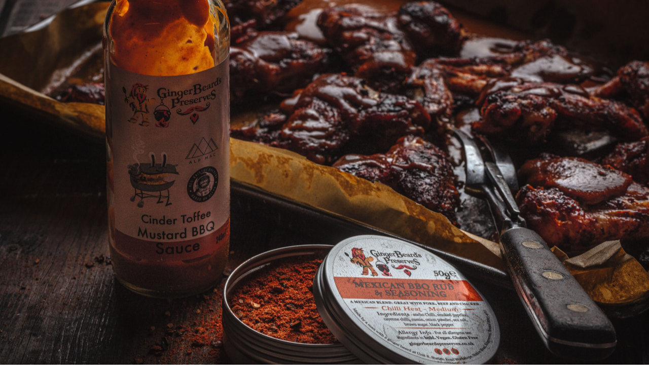

--- FILE ---
content_type: text/css
request_url: https://trade.gingerbeardspreserves.co.uk/wp-content/uploads/elementor/css/post-142.css?ver=1762176865
body_size: 804
content:
.elementor-kit-142{--e-global-color-primary:#E36902;--e-global-color-secondary:#54595F;--e-global-color-text:#7A7A7A;--e-global-color-accent:#FD5145;--e-global-color-56b8d01f:#6EC1E4;--e-global-color-b63cab5:#61CE70;--e-global-color-7a0691f6:#4054B2;--e-global-color-520d133e:#23A455;--e-global-color-a8f7e8a:#000;--e-global-color-777c6b41:#FFF;--e-global-color-500a184:#E36902;--e-global-typography-primary-font-family:"Roboto";--e-global-typography-primary-font-weight:600;--e-global-typography-secondary-font-family:"Roboto Slab";--e-global-typography-secondary-font-weight:400;--e-global-typography-text-font-family:"Roboto";--e-global-typography-text-font-weight:400;--e-global-typography-accent-font-family:"Roboto";--e-global-typography-accent-font-weight:500;}.elementor-kit-142 e-page-transition{background-color:#FFBC7D;}.elementor-kit-142 h2{font-family:"Copse", Sans-serif;}.elementor-section.elementor-section-boxed > .elementor-container{max-width:1140px;}.e-con{--container-max-width:1140px;}.elementor-widget:not(:last-child){margin-block-end:20px;}.elementor-element{--widgets-spacing:20px 20px;--widgets-spacing-row:20px;--widgets-spacing-column:20px;}{}h1.entry-title{display:var(--page-title-display);}@media(max-width:1024px){.elementor-section.elementor-section-boxed > .elementor-container{max-width:1024px;}.e-con{--container-max-width:1024px;}}@media(max-width:767px){.elementor-section.elementor-section-boxed > .elementor-container{max-width:767px;}.e-con{--container-max-width:767px;}}/* Start custom CSS */a, .page-title {
    color: #e36902;
}
.elementor-9939 .u-column2.col-2.wholesale {
    display:block !important;
}
.elementor-9939 .u-column2.col-2 {
    display:none !important;
}
.elementor-9939 .u-column1.col-1.login {
    width: 48% !important;
}
.elementor-9939 .u-column1.col-1 {
    width: 100% !important;
}
.wholesale_register {
    display:none;
}
.logged-in #wholesale_copy {display:none;}
#welcome_back_wholesale {
    display:none;
}
.logged-in #welcome_back_wholesale {
    display:block;
}
.logged-in .elementor-9939 .u-column2.col-2.wholesale {
    display:none !important;
}
.logged-in .elementor-9939 .u-column1.col-1.login {
    width: 100% !important;
}

span.required {color:red;}
.woocommerce-page form .form-row label{
    font-weight: 700;
    font-size: .9rem;
    line-height: 2;
}
.woocommerce form .form-row textarea, .woocommerce input[type=email], .woocommerce input[type=number], .woocommerce input[type=password], .woocommerce input[type=reset], .woocommerce input[type=search], .woocommerce input[type=tel], .woocommerce input[type=text], .woocommerce input[type=url], .woocommerce textarea, .woocommerce-page form .form-row textarea, .woocommerce-page input[type=email], .woocommerce-page input[type=number], .woocommerce-page input[type=password], .woocommerce-page input[type=reset], .woocommerce-page input[type=search], .woocommerce-page input[type=tel], .woocommerce-page input[type=text], .woocommerce-page input[type=url], .woocommerce-page textarea{
    line-height: 1;
}
.woocommerce-page form .form-row-wide {
    padding:3px;
    margin:0 0 6px;
}/* End custom CSS */

--- FILE ---
content_type: text/css
request_url: https://trade.gingerbeardspreserves.co.uk/wp-content/uploads/elementor/css/post-13846.css?ver=1762196477
body_size: 1713
content:
.elementor-13846 .elementor-element.elementor-element-3e52db2:not(.elementor-motion-effects-element-type-background), .elementor-13846 .elementor-element.elementor-element-3e52db2 > .elementor-motion-effects-container > .elementor-motion-effects-layer{background-color:#010103;background-image:url("https://trade.gingerbeardspreserves.co.uk/wp-content/uploads/2021/05/Chicken-Wings-on-tray-with-Cinder-Toffee-Mustard-BBQ-Sauce-and-Mexican-BBQ-Rub-1-scaled.jpg");background-size:100% auto;}.elementor-13846 .elementor-element.elementor-element-3e52db2 > .elementor-background-overlay{background-image:url("https://trade.gingerbeardspreserves.co.uk/wp-content/uploads/2021/05/Chicken-Wings-on-tray-with-Cinder-Toffee-Mustard-BBQ-Sauce-and-Mexican-BBQ-Rub-1-scaled.jpg");background-position:bottom center;background-repeat:no-repeat;background-size:cover;opacity:1;transition:background 0.3s, border-radius 0.3s, opacity 0.3s;}.elementor-13846 .elementor-element.elementor-element-3e52db2, .elementor-13846 .elementor-element.elementor-element-3e52db2 > .elementor-background-overlay{border-radius:0px 0px 0px 0px;}.elementor-13846 .elementor-element.elementor-element-3e52db2{transition:background 0.3s, border 0.3s, border-radius 0.3s, box-shadow 0.3s;padding:40px 50px 100px 50px;}.elementor-13846 .elementor-element.elementor-element-2b65ed0e:not(.elementor-motion-effects-element-type-background), .elementor-13846 .elementor-element.elementor-element-2b65ed0e > .elementor-motion-effects-container > .elementor-motion-effects-layer{background-color:#ffffff;}.elementor-13846 .elementor-element.elementor-element-2b65ed0e > .elementor-container{max-width:700px;}.elementor-13846 .elementor-element.elementor-element-2b65ed0e{transition:background 0.3s, border 0.3s, border-radius 0.3s, box-shadow 0.3s;}.elementor-13846 .elementor-element.elementor-element-2b65ed0e > .elementor-background-overlay{transition:background 0.3s, border-radius 0.3s, opacity 0.3s;}.elementor-widget-heading .elementor-heading-title{font-family:var( --e-global-typography-primary-font-family ), Sans-serif;font-weight:var( --e-global-typography-primary-font-weight );color:var( --e-global-color-primary );}.elementor-13846 .elementor-element.elementor-element-812c573 .elementor-heading-title{color:#000000;}.elementor-13846 .elementor-element.elementor-element-c4d7715 .elementor-heading-title{color:#000000;}.elementor-bc-flex-widget .elementor-13846 .elementor-element.elementor-element-c1b492d.elementor-column .elementor-widget-wrap{align-items:center;}.elementor-13846 .elementor-element.elementor-element-c1b492d.elementor-column.elementor-element[data-element_type="column"] > .elementor-widget-wrap.elementor-element-populated{align-content:center;align-items:center;}.elementor-widget-button .elementor-button{background-color:var( --e-global-color-accent );font-family:var( --e-global-typography-accent-font-family ), Sans-serif;font-weight:var( --e-global-typography-accent-font-weight );}.elementor-13846 .elementor-element.elementor-element-3bb0a62 .elementor-button{background-color:#E38116;}.elementor-13846 .elementor-element.elementor-element-4f798445{padding:50px 0px 80px 0px;}.elementor-13846 .elementor-element.elementor-element-ee0f61b .wcf-embed-checkout-form .woocommerce .woocommerce-checkout #payment button,
							.elementor-13846 .elementor-element.elementor-element-ee0f61b .wcf-embed-checkout-form .woocommerce .wcf-customer-login-section__login-button,
							.elementor-13846 .elementor-element.elementor-element-ee0f61b .wcf-embed-checkout-form .woocommerce #order_review button,
							.elementor-13846 .elementor-element.elementor-element-ee0f61b .wcf-embed-checkout-form .woocommerce #order_review button.wcf-btn-small,
							.elementor-13846 .elementor-element.elementor-element-ee0f61b .wcf-embed-checkout-form .wcf-custom-coupon-field button.wcf-submit-coupon,
							.elementor-13846 .elementor-element.elementor-element-ee0f61b .wcf-embed-checkout-form .woocommerce-checkout form.woocommerce-form-login .button,
							.elementor-13846 .elementor-element.elementor-element-ee0f61b .wcf-embed-checkout-form .woocommerce-checkout form.checkout_coupon .button,
							.elementor-13846 .elementor-element.elementor-element-ee0f61b .wcf-embed-checkout-form-two-step .woocommerce .wcf-embed-checkout-form-nav-btns .wcf-next-button,
							.elementor-13846 .elementor-element.elementor-element-ee0f61b .wcf-embed-checkout-form.wcf-embed-checkout-form-modern-checkout.wcf-modern-skin-multistep .woocommerce form .wcf-multistep-nav-btn-group .wcf-multistep-nav-next-btn,
							body .wcf-pre-checkout-offer-wrapper #wcf-pre-checkout-offer-content button.wcf-pre-checkout-offer-btn{background-color:#F1653C;}.elementor-13846 .elementor-element.elementor-element-ee0f61b .wcf-embed-checkout-form .woocommerce .woocommerce-checkout #payment button:hover,
							.elementor-13846 .elementor-element.elementor-element-ee0f61b .wcf-embed-checkout-form .woocommerce .wcf-customer-login-section__login-button:hover,
							.elementor-13846 .elementor-element.elementor-element-ee0f61b .wcf-embed-checkout-form .woocommerce #order_review button:hover,
							.elementor-13846 .elementor-element.elementor-element-ee0f61b .wcf-embed-checkout-form .woocommerce #order_review button.wcf-btn-small:hover,
							.elementor-13846 .elementor-element.elementor-element-ee0f61b .wcf-embed-checkout-form .wcf-custom-coupon-field button.wcf-submit-coupon:hover,
							.elementor-13846 .elementor-element.elementor-element-ee0f61b .wcf-embed-checkout-form .woocommerce-checkout form.woocommerce-form-login .button:hover,
							.elementor-13846 .elementor-element.elementor-element-ee0f61b .wcf-embed-checkout-form .woocommerce-checkout form.checkout_coupon .button:hover,
							.elementor-13846 .elementor-element.elementor-element-ee0f61b .wcf-embed-checkout-form-two-step .woocommerce .wcf-embed-checkout-form-nav-btns .wcf-next-button:hover,
							.elementor-13846 .elementor-element.elementor-element-ee0f61b .wcf-embed-checkout-form.wcf-embed-checkout-form-modern-checkout.wcf-modern-skin-multistep .woocommerce form .wcf-multistep-nav-btn-group .wcf-multistep-nav-next-btn:hover,
							body .wcf-pre-checkout-offer-wrapper #wcf-pre-checkout-offer-content button.wcf-pre-checkout-offer-btn:hover{background-color:#F1653CE8;}.elementor-13846 .elementor-element.elementor-element-ee0f61b .wcf-embed-checkout-form,
						.elementor-13846 .elementor-element.elementor-element-ee0f61b .wcf-embed-checkout-form-modern-checkout,
						.cartflows_step-template .select2-container--default .select2-results__option--highlighted[aria-selected],
						.cartflows_step-template .select2-container--default .select2-results__option--highlighted[data-selected]{--wcf-primary-color:#F1653C;}.elementor-13846 .elementor-element.elementor-element-ee0f61b .wcf-embed-checkout-form.wcf-embed-checkout-form-modern-checkout .woocommerce form .form-row input.input-text:focus,
						.elementor-13846 .elementor-element.elementor-element-ee0f61b .wcf-embed-checkout-form.wcf-embed-checkout-form-modern-checkout .woocommerce form .form-row textarea:focus,
						.elementor-13846 .elementor-element.elementor-element-ee0f61b .wcf-embed-checkout-form.wcf-embed-checkout-form-modern-checkout .woocommerce #order_review .wcf-custom-coupon-field input.input-text:focus{box-shadow:0 0 0 1px #F1653C;}.elementor-13846 .elementor-element.elementor-element-ee0f61b .wcf-embed-checkout-form-two-step .wcf-embed-checkout-form-steps .step-one.wcf-current:before,
						.elementor-13846 .elementor-element.elementor-element-ee0f61b .wcf-embed-checkout-form-two-step .wcf-embed-checkout-form-steps .step-two.wcf-current:before{background-color:#F1653C;}.elementor-13846 .elementor-element.elementor-element-ee0f61b .wcf-embed-checkout-form-two-step .wcf-embed-checkout-form-note:before{border-top-color:#F1653C;}.elementor-13846 .elementor-element.elementor-element-ee0f61b .wcf-embed-checkout-form-two-step .woocommerce .wcf-embed-checkout-form-nav-btns .wcf-next-button,
						.elementor-13846 .elementor-element.elementor-element-ee0f61b .wcf-embed-checkout-form-two-step .wcf-embed-checkout-form-note,
						.elementor-13846 .elementor-element.elementor-element-ee0f61b .wcf-embed-checkout-form .wcf-custom-coupon-field button.wcf-submit-coupon,
						.elementor-13846 .elementor-element.elementor-element-ee0f61b .wcf-embed-checkout-form .woocommerce #order_review button,
						body .wcf-pre-checkout-offer-wrapper #wcf-pre-checkout-offer-content button.wcf-pre-checkout-offer-btn{background-color:#F1653C;border-color:#F1653C;}.elementor-13846 .elementor-element.elementor-element-ee0f61b .wcf-embed-checkout-form,
						.elementor-13846 .elementor-element.elementor-element-ee0f61b .wcf-embed-checkout-form-modern-checkout{--wcf-text-color:#171A3B;--wcf-link-color:#171A3B;}.elementor-13846 .elementor-element.elementor-element-ee0f61b .cartflows-elementor__checkout-form .wcf-embed-checkout-form{font-family:"Poppins", Sans-serif;}.elementor-13846 .elementor-element.elementor-element-ee0f61b .wcf-embed-checkout-form, .elementor-13846 .elementor-element.elementor-element-ee0f61b .wcf-embed-checkout-form-modern-checkout{--wcf-heading-color:#171A3B;--wcf-field-bg-color:#FFFFFF;}.elementor-13846 .elementor-element.elementor-element-ee0f61b .cartflows-elementor__checkout-form .wcf-embed-checkout-form .woocommerce h3,
				.elementor-13846 .elementor-element.elementor-element-ee0f61b .cartflows-elementor__checkout-form .wcf-embed-checkout-form .woocommerce h3 span,
				.elementor-13846 .elementor-element.elementor-element-ee0f61b .cartflows-elementor__checkout-form .wcf-embed-checkout-form .woocommerce-checkout #order_review_heading,
				.elementor-13846 .elementor-element.elementor-element-ee0f61b .cartflows-elementor__checkout-form .wcf-embed-checkout-form-two-step .wcf-embed-checkout-form-steps .step-name,
				.elementor-13846 .elementor-element.elementor-element-ee0f61b .wcf-embed-checkout-form .woocommerce .col2-set .col-1 h3,
				.elementor-13846 .elementor-element.elementor-element-ee0f61b .wcf-embed-checkout-form .woocommerce .col2-set .col-2 h3{font-family:"Poppins", Sans-serif;text-transform:capitalize;}.elementor-13846 .elementor-element.elementor-element-ee0f61b .wcf-embed-checkout-form .woocommerce form .form-row input.input-text::placeholder,
					.elementor-13846 .elementor-element.elementor-element-ee0f61b .wcf-embed-checkout-form .woocommerce form .form-row input.input-text,
					.elementor-13846 .elementor-element.elementor-element-ee0f61b .wcf-embed-checkout-form .woocommerce form .form-row textarea,
					.elementor-13846 .elementor-element.elementor-element-ee0f61b .wcf-embed-checkout-form .select2-container--default .select2-selection--single,
					.elementor-13846 .elementor-element.elementor-element-ee0f61b .wcf-embed-checkout-form .woocommerce form .form-row select.select,
					.elementor-13846 .elementor-element.elementor-element-ee0f61b .wcf-embed-checkout-form .woocommerce .col2-set .col-1,
					.elementor-13846 .elementor-element.elementor-element-ee0f61b .wcf-embed-checkout-form .woocommerce .col2-set .col-2,
					.elementor-13846 .elementor-element.elementor-element-ee0f61b .wcf-embed-checkout-form .woocommerce form p.form-row label,
					.elementor-13846 .elementor-element.elementor-element-ee0f61b .wcf-embed-checkout-form .woocommerce #payment [type="radio"]:checked + label,
					.elementor-13846 .elementor-element.elementor-element-ee0f61b .wcf-embed-checkout-form .woocommerce #payment [type="radio"]:not(:checked) + label,
					.elementor-13846 .elementor-element.elementor-element-ee0f61b .wcf-embed-checkout-form .woocommerce form .form-row select{font-family:"Poppins", Sans-serif;}.elementor-13846 .elementor-element.elementor-element-ee0f61b .wcf-embed-checkout-form .woocommerce-checkout, .elementor-13846 .elementor-element.elementor-element-ee0f61b .wcf-embed-checkout-form-modern-checkout{--wcf-field-label-color:#171A3B;}.elementor-13846 .elementor-element.elementor-element-ee0f61b .wcf-embed-checkout-form,
								.elementor-13846 .elementor-element.elementor-element-ee0f61b .wcf-embed-checkout-form-modern-checkout{--wcf-btn-text-color:#FFFFFF;--wcf-btn-hover-text-color:#FFFFFF;}body .wcf-pre-checkout-offer-wrapper #wcf-pre-checkout-offer-content button.wcf-pre-checkout-offer-btn{color:#FFFFFF;}body .wcf-pre-checkout-offer-wrapper #wcf-pre-checkout-offer-content button.wcf-pre-checkout-offer-btn:hover{color:#FFFFFF;}.elementor-13846 .elementor-element.elementor-element-ee0f61b .wcf-embed-checkout-form .woocommerce .woocommerce-checkout #payment button:hover,
								.elementor-13846 .elementor-element.elementor-element-ee0f61b .wcf-embed-checkout-form .woocommerce .wcf-customer-login-section__login-button:hover,
								.elementor-13846 .elementor-element.elementor-element-ee0f61b .wcf-embed-checkout-form .woocommerce #order_review button:hover,
								.elementor-13846 .elementor-element.elementor-element-ee0f61b .wcf-embed-checkout-form .woocommerce #order_review button.wcf-btn-small:hover,
								.elementor-13846 .elementor-element.elementor-element-ee0f61b .wcf-embed-checkout-form .wcf-custom-coupon-field button.wcf-submit-coupon:hover,
								.elementor-13846 .elementor-element.elementor-element-ee0f61b .wcf-embed-checkout-form .woocommerce-checkout form.woocommerce-form-login .button:hover,
								.elementor-13846 .elementor-element.elementor-element-ee0f61b .wcf-embed-checkout-form .woocommerce-checkout form.checkout_coupon .button:hover,
								.elementor-13846 .elementor-element.elementor-element-ee0f61b .wcf-embed-checkout-form-two-step .woocommerce .wcf-embed-checkout-form-nav-btns .wcf-next-button:hover,
								.elementor-13846 .elementor-element.elementor-element-ee0f61b .wcf-embed-checkout-form.wcf-embed-checkout-form-modern-checkout.wcf-modern-skin-multistep .woocommerce form .wcf-multistep-nav-btn-group .wcf-multistep-nav-next-btn:hover,
								body .wcf-pre-checkout-offer-wrapper #wcf-pre-checkout-offer-content button.wcf-pre-checkout-offer-btn:hover{border-color:#F1653CE8;}@media(max-width:1024px) and (min-width:768px){.elementor-13846 .elementor-element.elementor-element-6bf5f75{width:15%;}.elementor-13846 .elementor-element.elementor-element-02ecc6f{width:50%;}.elementor-13846 .elementor-element.elementor-element-c1b492d{width:35%;}}@media(max-width:1024px){.elementor-13846 .elementor-element.elementor-element-3e52db2{padding:50px 50px 50px 50px;}.elementor-13846 .elementor-element.elementor-element-4f798445{padding:50px 50px 50px 50px;}.elementor-13846 .elementor-element.elementor-element-4fdeefcb > .elementor-element-populated{margin:0px 0px 0px 0px;--e-column-margin-right:0px;--e-column-margin-left:0px;padding:0px 0px 0px 0px;}}@media(max-width:767px){.elementor-13846 .elementor-element.elementor-element-3e52db2{padding:30px 20px 90px 20px;}.elementor-13846 .elementor-element.elementor-element-4f798445{padding:50px 10px 50px 10px;}}

--- FILE ---
content_type: text/css
request_url: https://trade.gingerbeardspreserves.co.uk/wp-content/plugins/cartflows/assets/css/checkout-template.css?ver=2.1.16
body_size: 18499
content:
/* CSS Variables. */
:root {
	--wcf-primary-color: #f16334; /* Used. */
	--wcf-heading-color: #333; /* Used. */
	--wcf-btn-bg-color: var( --wcf-primary-color ); /* Used. */
	--wcf-btn-bg-hover-color: var( --wcf-primary-color ); /* Used. */
	--wcf-btn-text-color: #fff; /* Used. */
	--wcf-btn-hover-text-color: #fff; /* Used. */
	--wcf-text-color: #404040; /* Used. */
	--wcf-link-color: var( --wcf-primary-color ); /* Used. */
	--wcf-field-label-color: var( --wcf-text-color ); /* Used. */
	--wcf-field-bg-color: #fff; /* Used. */
	--wcf-field-border-color: #d4d4d4; /* Used */
	--wcf-field-text-color: #555; /* Used. */
	--wcf-field-error-label-color: #e11e00; /* Used */
	--wcf-field-error-border-color: #e11e00; /* Used */
	--wcf-field-error-color: #e2401c; /* Used. */
	--wcf-payment-section-label-color: var( --wcf-text-color );
	--wcf-payment-section-desc-text-color: #515151;
	--wcf-payment-section-desc-bg-color: #eaeaea;
	--wcf-payment-section-bg-color: #f7f7f7;
}

/******************
 * Login & Coupon Field Layout
 ****************/
.cartflows-container .wcf-embed-checkout-form,
.cartflows-container .wcf-embed-checkout-form * {
	box-sizing: border-box;
}

.wcf-embed-checkout-form .wc-backward {
	display: none !important;
}

.wcf-embed-checkout-form .woocommerce form .form-row-first,
.wcf-embed-checkout-form .woocommerce form .form-row-last,
.wcf-embed-checkout-form .woocommerce-page form .form-row-first,
.wcf-embed-checkout-form .woocommerce-page form .form-row-last {
	width: 50%;
	display: block;
}

.wcf-embed-checkout-form .woocommerce form .form-row-full,
.wcf-embed-checkout-form .woocommerce-page form .form-row-full {
	width: 100%;
	clear: both;
}

.wcf-embed-checkout-form form .form-row-wide {
	width: 100%;
}

/* To test divi and all */
.wcf-embed-checkout-form .woocommerce form .form-row-first,
.woocommerce-page form .form-row-first {
	float: left;
	clear: left;
}

.wcf-embed-checkout-form .woocommerce form .form-row-last,
.woocommerce-page form .form-row-last {
	float: right;
	clear: right;
}

.wcf-embed-checkout-form .woocommerce form .form-row .required {
	color: #e11e00;
	font-weight: 700;
	border: 0 !important;
	text-decoration: none;
}

.wcf-embed-checkout-form .woocommerce .wcf-product-image,
.wcf-embed-checkout-form .woocommerce .bundled_table_item_indent {
	height: auto;
	-js-display: flex;
	display: flex;
	vertical-align: middle;
	border-radius: 5px;
	align-items: center;
	width: 100%;
}

.wcf-embed-checkout-form .woocommerce .wcf-product-name {
	display: inline-block;
	width: 80%;
	margin-right: 10px;
}

.wcf-embed-checkout-form .woocommerce .wcf-product-image img {
	border-radius: 4px;
}

.wcf-embed-checkout-form .woocommerce .wcf-product-image .wcf-product-thumbnail {
	position: relative;
	border-radius: 4px;
	width: 20%;
	margin-right: 10px;
}

.wcf-embed-checkout-form .woocommerce .wcf-product-image .wcf-product-thumbnail .wcf-remove-product {
	position: absolute;
	left: -6px;
	top: -6px;
	padding: 0;
}

.wcf-embed-checkout-form .woocommerce .product-name .wcf-remove-product {
	display: inline-block;
	border-radius: 50px;
	font-size: 15px;
	padding: 1px;
	color: #4d5763 !important;
	line-height: 1;
	margin-right: 5px;
	margin-right: 10px;
	text-align: center;
	font-weight: 500;
	background-color: #fff;
}

.wcf-embed-checkout-form .woocommerce .product-name .wcf-remove-product:hover {
	color: var( --wcf-primary-color ) !important;
	background-color: #fff;
}

/* Bundle Product CSS */
.wcf-embed-checkout-form .woocommerce .bundled_table_item .bundled_table_item_indent {
	position: relative;
}
.wcf-embed-checkout-form .woocommerce .bundled_table_item .bundled_table_item_indent::before {
	content: "\f474";
	position: absolute;
	left: 10px;
	top: 10px;
	font-family: dashicons;
	transform: rotateY( 180deg );
	color: #555;
	opacity: 0.8;
	font-weight: 100;
}
/* Bundle Product CSS */

/* To test divi and all */

.wcf-embed-checkout-form form .form-row-first.form-row-one {
	clear: both;
}

.wcf-embed-checkout-form .woocommerce form.woocommerce-form-login {
	display: none;
}

.wcf-embed-checkout-form .woocommerce form.woocommerce-form-login .form-row {
	margin-bottom: 15px;
}

.wcf-embed-checkout-form .woocommerce form.woocommerce-form-login .clear {
	clear: none;
}

.wcf-embed-checkout-form .woocommerce form.woocommerce-form-login .form-row label {
	margin: 0;
	line-height: 1em;
	padding-top: 0;
	position: relative;
	top: 0;
}

.wcf-embed-checkout-form .woocommerce form.woocommerce-form-login .login-form-actions {
	-js-display: flex;
	display: flex;
	margin-bottom: 0;
}

.wcf-embed-checkout-form .woocommerce form.woocommerce-form-login .remember_me,
.wcf-embed-checkout-form .woocommerce form.woocommerce-form-login .lost_password {
	flex: 1;
	font-family: inherit;
	font-size: 13px;
}

.wcf-embed-checkout-form .woocommerce form.woocommerce-form-login .form-row .remember_me label {
	margin-bottom: 0;
	vertical-align: text-top;
}

.wcf-embed-checkout-form .woocommerce form.woocommerce-form-login .form-row .remember_me input,
.wcf-embed-checkout-form .woocommerce form.woocommerce-form-login .form-row .remember_me span {
	vertical-align: middle;
}

.wcf-embed-checkout-form .woocommerce form.woocommerce-form-login .lost_password {
	text-align: right;
	margin-top: 0;
	margin-bottom: 0;
}

/**
 * **************
 * Common Classes
 * **************
 */

.wcf-embed-checkout-form .woocommerce .blockUI.blockOverlay {
	font-size: 15px;
}

.wcf-embed-checkout-form .woocommerce form .form-row.mt20 {
	margin-top: 20px;
}

.wcf-embed-checkout-form .woocommerce form .form-row.woocommerce-invalid label {
	color: var( --wcf-field-error-label-color ) !important;
}

.wcf-embed-checkout-form .woocommerce form .form-row.woocommerce-invalid .select2-container,
.wcf-embed-checkout-form .woocommerce form .form-row.woocommerce-invalid input.input-text,
.wcf-embed-checkout-form .woocommerce form .form-row.woocommerce-invalid select {
	border-width: 1px;
	border-color: var( --wcf-field-error-border-color );
}

.wcf-embed-checkout-form .woocommerce form .form-row.woocommerce-validated .select2-container,
.wcf-embed-checkout-form .woocommerce form .form-row.woocommerce-validated input.input-text,
.wcf-embed-checkout-form .woocommerce form .form-row.woocommerce-validated select {
	border-width: 1px;
	/*border-color: #69bf29;*/
}

.wcf-embed-checkout-form .select2-container--default.field-required .select2-selection--single,
.wcf-embed-checkout-form .woocommerce form .form-row input.input-text.field-required,
.wcf-embed-checkout-form .woocommerce form .form-row textarea.input-text.field-required,
.wcf-embed-checkout-form .woocommerce #order_review .input-text.field-required {
	border-color: var( --wcf-field-error-border-color );
}

.wcf-embed-checkout-form .woocommerce form .form-row input.field-validated {
	border-left-width: 2px;
	border-left-color: #69bf29;
}

/**
 * ************
 * Main Layout
 * ************
 */

.wcf-embed-checkout-form .wcf-checkout-header-image {
	text-align: center;
}

/**
 * ************************
 * Radio Button & Checkbox
 * ************************
 */

.wcf-embed-checkout-form .woocommerce #payment .wc-braintree-save-label {
	display: none;
}

.wcf-embed-checkout-form .woocommerce #payment [type="radio"]:checked + label,
.wcf-embed-checkout-form .woocommerce #payment [type="radio"]:not( :checked ) + label {
	color: var( --wcf-payment-section-label-color );
	padding: 0;
}

.wcf-embed-checkout-form .woocommerce .wcf-input-radio-field-wrapper .woocommerce-input-wrapper {
	display: block;
}

.wcf-embed-checkout-form .woocommerce .wcf-input-radio-field-wrapper input[type="radio"].input-radio {
	float: left;
	margin: 0 10px 0 0;
	cursor: pointer;
}

.wcf-embed-checkout-form .woocommerce .wcf-input-radio-field-wrapper label.radio.input-radio {
	margin: 15px 0;
	cursor: pointer;
}

.wcf-embed-checkout-form .woocommerce .wcf-col2-set input[type="radio"],
.wcf-embed-checkout-form .woocommerce #payment input[type="radio"],
.wcf-embed-checkout-form .woocommerce #order_review input[type="radio"] {
	border-radius: 50%;
	margin-right: 4px;
	line-height: 10px;
}

.wcf-embed-checkout-form .woocommerce .woocommerce-checkout input[type="checkbox"]:checked::before,
.wcf-embed-checkout-form .woocommerce .woocommerce-billing-fields [type="checkbox"]:checked::before,
.wcf-embed-checkout-form .woocommerce #payment input[type="checkbox"]:checked::before,
.wcf-embed-checkout-form .woocommerce .woocommerce-shipping-fields [type="checkbox"]:checked::before,
.wcf-embed-checkout-form .woocommerce .woocommerce-account-fields input[type="checkbox"]:checked::before {
	content: "\e600";
	margin: 0;
	color: var( --wcf-primary-color );
}

.wcf-embed-checkout-form .woocommerce .woocommerce-checkout input[type="checkbox"],
.wcf-embed-checkout-form .woocommerce .woocommerce-billing-fields [type="checkbox"],
.wcf-embed-checkout-form .woocommerce #payment input[type="checkbox"],
.wcf-embed-checkout-form .woocommerce .woocommerce-shipping-fields [type="checkbox"],
.wcf-embed-checkout-form .woocommerce #payment input[type="radio"],
.wcf-embed-checkout-form .woocommerce .woocommerce-account-fields input[type="checkbox"],
.wcf-embed-checkout-form .woocommerce #order_review input[type="checkbox"],
.wcf-embed-checkout-form .woocommerce #order_review input[type="radio"],
.wcf-embed-checkout-form .woocommerce .wcf-col2-set input[type="radio"] {
	border: 1px solid #b4b9be;
	background: #fff;
	color: #555;
	clear: none;
	cursor: pointer;
	display: inline-block;
	line-height: 0;
	height: 16px;
	margin: -2px 4px 0 0;
	outline: 0;
	padding: 0 !important;
	text-align: center;
	vertical-align: middle;
	width: 16px;
	min-width: 16px;
	-webkit-appearance: none;
	box-shadow: inset 0 1px 2px rgba( 0, 0, 0, 0.1 );
	transition: 0.05s border-color ease-in-out;
}

.wcf-embed-checkout-form .woocommerce .woocommerce-billing-fields [type="checkbox"]:focus,
.wcf-embed-checkout-form .woocommerce #payment input[type="checkbox"]:focus,
.wcf-embed-checkout-form .woocommerce .woocommerce-shipping-fields [type="checkbox"]:focus,
.wcf-embed-checkout-form .woocommerce #payment input[type="radio"]:focus,
.wcf-embed-checkout-form .woocommerce .woocommerce-account-fields input[type="checkbox"]:focus,
.wcf-embed-checkout-form .woocommerce .wcf-col2-set input[type="radio"]:focus,
.wcf-embed-checkout-form .woocommerce .wcf-product-option-wrap .wcf-qty-row div [type="radio"]:focus,
.wcf-embed-checkout-form .woocommerce .wcf-product-option-wrap .wcf-qty-row div [type="radio"]:not( :checked ):focus {
	border-color: var( --wcf-primary-color );
	box-shadow: 0 0 2px rgba( 241, 99, 52, 0.8 );
}

.wcf-embed-checkout-form .woocommerce #payment input[type="radio"]:checked::before,
.wcf-embed-checkout-form .woocommerce #order_review input[type="radio"]:checked::before,
.wcf-embed-checkout-form .woocommerce .wcf-col2-set input[type="radio"]:checked::before,
.wcf-embed-checkout-form .woocommerce .wcf-product-option-wrap .wcf-qty-row input[type="radio"]:checked::before {
	background-color: var( --wcf-primary-color );
	border-radius: 50px;
	content: "\2022";
	font-size: 24px;
	height: 6px;
	line-height: 16px;
	margin: 4px;
	text-indent: -9999px;
	width: 6px;
}
.wcf-embed-checkout-form .woocommerce .woocommerce-billing-fields [type="checkbox"]:checked::before,
.wcf-embed-checkout-form .woocommerce #payment input[type="checkbox"]:checked::before,
.wcf-embed-checkout-form .woocommerce .woocommerce-shipping-fields [type="checkbox"]:checked::before,
.wcf-embed-checkout-form .woocommerce #payment input[type="radio"]:checked::before,
.wcf-embed-checkout-form .woocommerce .wcf-col2-set input[type="radio"]:checked::before,
.wcf-embed-checkout-form .woocommerce .woocommerce-account-fields input[type="checkbox"]:checked::before,
.wcf-embed-checkout-form .woocommerce #order_review input[type="checkbox"]:checked::before,
.wcf-embed-checkout-form .woocommerce #order_review input[type="radio"]:checked::before {
	display: inline-block;
	float: left;
	font: normal normal 400 15px/1 cartflows-icon;
	speak: none;
	vertical-align: middle;
	width: 6px;
	-webkit-font-smoothing: antialiased;
	-moz-osx-font-smoothing: grayscale;
}

.wcf-embed-checkout-form .woocommerce-checkout #payment ul.payment_methods li input[type="checkbox"] {
	min-width: 16px;
}

/* Added for pro support */
.wcf-embed-checkout-form .woocommerce .col2-set .col-1,
.wcf-embed-checkout-form .woocommerce .col2-set .col-2,
.wcf-embed-checkout-form .woocommerce-page .col2-set .col-1,
.wcf-embed-checkout-form .woocommerce-page .col2-set .col-2,
/* Added for pro support */
.wcf-embed-checkout-form .woocommerce .wcf-col2-set .wcf-col-1,
.wcf-embed-checkout-form .woocommerce .wcf-col2-set .wcf-col-2,
.wcf-embed-checkout-form .woocommerce-page .wcf-col2-set .wcf-col-1,
.wcf-embed-checkout-form .woocommerce-page .wcf-col2-set .wcf-col-2 {
	float: none;
	width: 100%;
	max-width: 100%;
	padding: 0;
	border-radius: 0;
	border: none;
	border-color: none;
	margin-bottom: 0;
}

.wcf-embed-checkout-form .woocommerce-billing-fields-custom > h3,
.wcf-embed-checkout-form .woocommerce-additional-fields > h3,
.wcf-embed-checkout-form .woocommerce-billing-fields > h3,
.wcf-embed-checkout-form #order_review_heading,
.wcf-embed-checkout-form .woocommerce #ship-to-different-address {
	font-family: inherit;
	font-weight: 600;
	font-size: 20px;
	/* text-transform: capitalize; */
	margin: 0 0 25px 0;
	padding: 0;
	width: 100%;
	color: var( --wcf-heading-color );
}

.wcf-embed-checkout-form .woocommerce-checkout #payment {
	background: unset;
	border-radius: 0;
}

.wcf-embed-checkout-form .woocommerce-checkout #payment .form-row {
	margin: 0;
	padding: 8px 0 0;
}

.wcf-embed-checkout-form .woocommerce-checkout #payment .form-row label.checkbox {
	display: block;
	margin-bottom: 1.1em;
}

.wcf-embed-checkout-form .woocommerce-checkout #payment .payment_method_paypal .about_paypal {
	float: none;
	margin-left: 10px;
}

.wcf-embed-checkout-form .woocommerce-checkout #payment .payment_method_woocommerce_payments .testmode-info {
	margin-bottom: 10px;
}
.wcf-embed-checkout-form .woocommerce-checkout #payment .payment_method_woocommerce_payments .testmode-info .js-woopayments-copy-test-number {
	margin-top: -2px;
	font-size: 14px !important;
	font-weight: 400 !important;
}

.wcf-embed-checkout-form .woocommerce-checkout #payment div.payment_box .form-row {
	margin: 0 0 0.5em;
}

.wcf-embed-checkout-form .woocommerce-checkout #payment fieldset .form-row .wcf-embed-checkout-form .woocommerce-checkout #payment fieldset p {
	margin-bottom: 10px;
}

.wcf-embed-checkout-form .woocommerce-checkout #payment div.payment_box {
	background-color: var( --wcf-payment-section-desc-bg-color );
	color: var( --wcf-payment-section-desc-text-color );
	font-family: inherit;
	font-weight: inherit;
	margin-bottom: 0.5em;
}

.wcf-embed-checkout-form #add_payment_method #payment div.payment_box::before,
.wcf-embed-checkout-form .woocommerce-cart #payment div.payment_box::before,
.wcf-embed-checkout-form .woocommerce-checkout #payment div.payment_box::before {
	content: "";
	display: block;
	border: 1em solid;
	border-right-color: transparent;
	border-left-color: transparent;
	border-top-color: transparent;
	border-bottom-color: var( --wcf-payment-section-desc-bg-color );
	position: absolute;
	top: -0.75em;
	left: 0;
	margin: -1em 0 0 2em;
}

/* Fields */
.wcf-embed-checkout-form .select2-container--default .select2-selection--single {
	display: block;
	width: 100%;
	min-height: 34px;
	height: auto;
	padding: 11px 12px;
	font-size: 14px;
	line-height: 1.42857143 !important;
	color: var( --wcf-field-text-color );
	background-color: var( --wcf-field-bg-color );
	background-image: none;
	border: 1px solid;
	border-color: var( --wcf-field-border-color );
	border-radius: 3px;
	box-shadow: none;
	outline: none;
}

.wcf-embed-checkout-form .select2-container--default .select2-selection--single .select2-selection__rendered {
	color: var( --wcf-field-text-color );
	line-height: 21px;
	min-height: 20px;
	overflow: visible;
	padding: 0;
	-js-display: flex;
	display: flex;
	align-items: center;
}

.cartflows_step-template .select2-container--default .select2-results__option--highlighted[aria-selected],
.cartflows_step-template .select2-container--default .select2-results__option--highlighted[data-selected] {
	background-color: var( --wcf-primary-color );
}

.wcf-embed-checkout-form .select2-results__option[aria-selected],
.select2-results__option[data-selected] {
	font-size: 14px;
}

.wcf-embed-checkout-form .select2-container--default .select2-selection--single .select2-selection__arrow {
	height: 100%;
	top: 2px;
	right: 6px;
	transform: none;
}

.select2-dropdown {
	border: 1px solid var( --wcf-field-border-color );
}

.wcf-embed-checkout-form .woocommerce form .form-row input.input-text,
.wcf-embed-checkout-form .woocommerce form .form-row textarea,
.wcf-embed-checkout-form .woocommerce form .form-row select,
.wcf-embed-checkout-form .woocommerce #order_review .input-text {
	display: block;
	width: 100%;
	min-height: 34px;
	padding: 11px 12px;
	font-family: inherit;
	font-weight: inherit;
	font-size: 14px;
	line-height: 1.42857143 !important;
	color: var( --wcf-field-text-color );
	background-color: var( --wcf-field-bg-color );
	background-image: none;
	border: 1px solid;
	border-color: var( --wcf-field-border-color );
	border-radius: 4px;
	box-shadow: none;
	height: auto;
}

.wcf-embed-checkout-form .woocommerce form .form-row input.input-text::placeholder,
.wcf-embed-checkout-form .woocommerce form .form-row textarea::placeholder,
.wcf-embed-checkout-form .woocommerce form .form-row select::placeholder {
	font-size: 14px;
	line-height: 1.42857143 !important;
}

/* Below line is added because, 2022 theme adds the col2-set class in the order summary. */
.wcf-embed-checkout-form .woocommerce-checkout .wcf-order-wrap .col2-set,
.wcf-embed-checkout-form #order_review {
	padding: 3px;
	width: 100%;
}

.wcf-embed-checkout-form .woocommerce .wcf-custom-coupon-field .woocommerce-message,
.wcf-embed-checkout-form .woocommerce .wcf-custom-coupon-field .woocommerce-error {
	padding: 0 1.5em 1.2em 1.5em;
	background-color: transparent;
	border: none;
	margin: 0;
	width: 100%;
}

.wcf-embed-checkout-form .woocommerce .wcf-custom-coupon-field .woocommerce-error li {
	list-style: none !important;
	margin: 0;
}

.wcf-embed-checkout-form .woocommerce .wcf-custom-coupon-field .woocommerce-message::before,
.wcf-embed-checkout-form .woocommerce .wcf-custom-coupon-field .woocommerce-error::before {
	top: 0;
	left: 0;
}

.wcf-embed-checkout-form .woocommerce .wcf-custom-coupon-field .woocommerce-message::before {
	left: 0.1em;
	top: 1px;
	color: #52a400;
}

.wcf-embed-checkout-form .woocommerce .wcf-custom-coupon-field .woocommerce-error::before {
	top: 1px;
	content: "\e016";
}

.wcf-embed-checkout-form .woocommerce .wcf-custom-coupon-field .woocommerce-error li {
	margin: 0 0 0 8px;
}

.wcf-embed-checkout-form .woocommerce .wcf-custom-coupon-field input[type="text"] {
	font-weight: 400;
}

.wcf-embed-checkout-form .wcf-custom-coupon-field {
	clear: left;
	-js-display: flex;
	display: flex;
	margin-bottom: 25px;
	margin-top: 25px;
	border-top: 1px solid #dcdcdc;
	border-bottom: 1px solid #dcdcdc;
	padding-top: 25px;
	padding-bottom: 25px;
	flex-wrap: wrap;
}

.wcf-embed-checkout-form .wcf-custom-coupon-field .wcf-coupon-col-1 {
	width: 70%;
	display: inline-block;
	padding-right: 20px;
}

.wcf-embed-checkout-form .wcf-custom-coupon-field .wcf-coupon-col-2 {
	width: 30%;
}

.wcf-embed-checkout-form input[type="text"]:focus,
.wcf-embed-checkout-form input[type="email"]:focus,
.wcf-embed-checkout-form input[type="password"]:focus,
.wcf-embed-checkout-form input[type="tel"]:focus,
.wcf-embed-checkout-form textarea:focus,
.wcf-embed-checkout-form .select2-container--open {
	border-color: #b3b3b3;
	box-shadow: none;
	outline: none;
}

.wcf-embed-checkout-form button:focus {
	outline: none;
	outline-color: none;
	outline-style: none;
	outline-width: none;
}

.wcf-embed-checkout-form .woocommerce form.woocommerce-form-login .form-row button,
.wcf-embed-checkout-form form.checkout_coupon .button {
	display: block;
	clear: both;
	border: none;
	font-size: 15px;
	font-family: inherit;
	font-weight: inherit;
	background-color: var( --wcf-btn-bg-color );
	color: var( --wcf-btn-text-color );
	line-height: 9px;
	padding: 18px;
	margin-bottom: 10px;
	width: 100%;
}

.wcf-embed-checkout-form .wcf-custom-coupon-field button.wcf-submit-coupon,
.wcf-embed-checkout-form .woocommerce #order_review button:not( .js-woopayments-copy-test-number ),
.wcf-embed-checkout-form .woocommerce #payment button:not( .js-woopayments-copy-test-number ),
.wcf-embed-checkout-form .woocommerce .wcf-customer-login-section__login-button {
	border: 1px solid;
	border-color: var( --wcf-btn-bg-color );
	background-color: var( --wcf-btn-bg-color );
	cursor: pointer;
	font-family: inherit;
	font-weight: inherit;
	letter-spacing: 0.5px;
	width: 100%;
	padding: 16px 24px;
	font-size: 16px;
	line-height: 1.5;
	border-radius: 4px;
	color: var( --wcf-btn-text-color );
}

.wcf-embed-checkout-form .woocommerce #order_review button.wcf-btn-small {
	padding: 10px 6px;
	height: 100%;
}

.wcf-embed-checkout-form .woocommerce #order_review button.wcf-btn-small:hover,
.wcf-embed-checkout-form .woocommerce #payment button:not( .js-woopayments-copy-test-number ):hover,
.wcf-embed-checkout-form .woocommerce .wcf-customer-login-section__login-button:hover {
	border-color: var( --wcf-btn-bg-hover-color );
	background-color: var( --wcf-btn-bg-hover-color );
	color: var( --wcf-btn-hover-text-color );
	opacity: 0.9;
}

/**
 * ***********************
 * New checkout style
 * ***********************
 */

.wcf-embed-checkout-form .woocommerce-checkout {
	color: var( --wcf-text-color );
	display: inline-block;
	text-align: inherit;
	width: 100%;
}

.wcf-embed-checkout-form .woocommerce-checkout .col2-set,
.wcf-embed-checkout-form .woocommerce-checkout .wcf-col2-set {
	display: inline-block;
	width: 55%;
	float: left;
	padding-right: 40px;
	margin: 20px 0 0;
}

/*Added for pro support */
.wcf-embed-checkout-form .woocommerce-checkout .col2-set .woocommerce-billing-fields .woocommerce-billing-fields__field-wrapper,
.wcf-embed-checkout-form .woocommerce-checkout .col2-set .woocommerce-shipping-fields .woocommerce-shipping-fields__field-wrapper,
/*Added for pro support */
.wcf-embed-checkout-form .woocommerce-checkout .wcf-col2-set .woocommerce-billing-fields .woocommerce-billing-fields__field-wrapper,
.wcf-embed-checkout-form .woocommerce-checkout .wcf-col2-set .woocommerce-shipping-fields .woocommerce-shipping-fields__field-wrapper {
	margin: 0 -7px;
	-js-display: flex;
	display: flex;
	display: -webkit-flex; /* Safari 6.1+, firefox, chrome */
	flex-wrap: wrap;
	-webkit-flex-wrap: wrap; /* Safari 6.1+, firefox, chrome*/
}

.wcf-embed-checkout-form .woocommerce-checkout .col2-set .woocommerce-additional-fields .woocommerce-additional-fields__field-wrapper,
.wcf-embed-checkout-form .woocommerce-checkout .wcf-col2-set .woocommerce-additional-fields .woocommerce-additional-fields__field-wrapper {
	margin: 0 -7px;
}

.wcf-embed-checkout-form-two-column .woocommerce-checkout .wcf-order-wrap {
	display: inline-block;
	float: none;
	width: 45%;
	border: none;
	background-color: inherit /*#F6F6F6*/;
	padding: 0 10px;
	border-radius: 3px;
}

.wcf-embed-checkout-form .woocommerce-checkout #order_review_heading {
	display: inline-block;
	font-family: inherit;
	font-weight: 600;
	width: 100%;
	margin: 20px 0 0;
	padding: 3px 3px 20px;
	border: none;
	border-bottom: none;
}

.wcf-embed-checkout-form .woocommerce-checkout #payment {
	background-color: inherit;
	border: none;
	/*border-top: 1px solid;*/
	border-radius: 0;
	/*border-color: #dcdcdc;*/
	/*padding-top: 20px;*/
}

.wcf-embed-checkout-form .woocommerce-checkout #payment ul.payment_methods {
	margin: 1em 0 0;
	background-color: var( --wcf-payment-section-bg-color );
	padding: 15px;
}

.wcf-embed-checkout-form #add_payment_method #payment ul.payment_methods,
.wcf-embed-checkout-form .woocommerce-cart #payment ul.payment_methods,
.wcf-embed-checkout-form .woocommerce-checkout #payment ul.payment_methods {
	border: none;
}

.wcf-embed-checkout-form #payment ul.payment_methods li,
.wcf-embed-checkout-form #payment ul.payment_methods li:hover {
	background-color: transparent;
}

.wcf-embed-checkout-form .woocommerce form .form-row {
	display: block;
	margin: 0 0 1.1em;
	padding: 3px 7px;
	position: relative;
}

.wcf-embed-checkout-form .woocommerce form .woocommerce-account-fields .form-row {
	padding: 0;
}

.wcf-embed-checkout-form table.shop_table {
	border: none;
	border-bottom: 0;
	background-color: inherit;
	border-radius: 0;
	font-family: inherit;
	font-weight: inherit;
	font-size: 0.95em;
	margin: 0 0 25px 0;
	border-collapse: collapse;
	text-align: left;
}

.wcf-embed-checkout-form table.shop_table td strong.product-quantity {
	font-weight: 400;
}

.wcf-embed-checkout-form table.shop_table #shipping_method {
	margin: 0;
	padding: 0;
	list-style: none;
}
.wcf-embed-checkout-form table.shop_table #shipping_method .amount {
	font-weight: 400;
}
.wcf-embed-checkout-form table.shop_table th {
	color: var( --wcf-field-label-color );
	border: none;
	font-weight: 400;
	padding: 9px 0;
	line-height: 1.2em;
}
.wcf-embed-checkout-form table.shop_table tfoot tr:last-child .woocommerce-Price-amount {
	font-size: 1em;
}

.wcf-embed-checkout-form table.shop_table td,
.wcf-embed-checkout-form table.shop_table th,
.wcf-embed-checkout-form table.shop_table td dl dt,
.wcf-embed-checkout-form table.shop_table td dl dd {
	background-color: transparent;
	border: none;
	padding: 0.6em 0;
	line-height: 1.4em;
}
.wcf-embed-checkout-form table.shop_table td dl dd p {
	margin-top: 0;
}

.wcf-embed-checkout-form table.shop_table tbody th,
.wcf-embed-checkout-form table.shop_table tfoot td,
.wcf-embed-checkout-form table.shop_table tfoot th {
	border: none;
	display: table-cell;
	font-weight: 400;
	width: 50%;
}
.wcf-embed-checkout-form table.shop_table thead {
	background-color: transparent;
}
.wcf-embed-checkout-form table.shop_table tbody {
	border-top: 1px dashed #ccc;
	border-bottom: 1px dashed #ccc;
}
.wcf-embed-checkout-form table.shop_table th.product-name,
.wcf-embed-checkout-form table.shop_table th.product-total {
	font-weight: 600;
}
.wcf-embed-checkout-form table.shop_table tfoot tr.order-total:not( .recurring-total ) th,
.wcf-embed-checkout-form table.shop_table tfoot tr.order-total:not( .recurring-total ) td {
	font-weight: 600;
	border-top: 1px dashed #ccc;
}
.wcf-embed-checkout-form table.shop_table tfoot tr.recurring-totals th {
	padding-top: 1.8em;
	font-weight: 600;
}
.wcf-embed-checkout-form table.shop_table tfoot tr.recurring-totals th,
.wcf-embed-checkout-form table.shop_table tfoot tr.recurring-total th,
.wcf-embed-checkout-form table.shop_table tfoot tr.recurring-total td {
	vertical-align: top;
}

.wcf-embed-checkout-form table.shop_table thead tr th:nth-child( 1 ),
.wcf-embed-checkout-form table.shop_table tbody tr td:nth-child( 1 ),
.wcf-embed-checkout-form table.shop_table tfoot tr th:nth-child( 1 ) {
	width: 60%;
	padding-right: 0 !important;
}

.wcf-embed-checkout-form table.shop_table thead tr th:nth-child( 2 ),
.wcf-embed-checkout-form table.shop_table tbody tr td:nth-child( 2 ),
.wcf-embed-checkout-form table.shop_table tfoot tr td:nth-child( 2 ) {
	width: 30%;
	padding-left: 10px;
}

.wcf-embed-checkout-form table.shop_table tbody tr.cart_item td.product-name {
	-js-display: flex;
	display: flex;
	width: 100%;
	align-items: center;
}

.wcf-embed-checkout-form .woocommerce form.woocommerce-form-login .form-row label,
.wcf-embed-checkout-form .woocommerce-checkout .form-row label {
	color: var( --wcf-field-label-color );
	font-size: 13px;
	line-height: 1em;
	letter-spacing: 0.3px;
	font-family: inherit;
	font-weight: inherit;
	/* text-transform: capitalize; */
	margin-bottom: 8px;
}

.wcf-embed-checkout-form .woocommerce form .wcf-shipping-method-options ul#shipping_method li label {
	color: var( --wcf-field-text-color ) !important;
}

.wcf-embed-checkout-form .woocommerce .woocommerce-billing-fields label,
.wcf-embed-checkout-form .woocommerce .woocommerce-shipping-fields label {
	display: inherit;
}

.wcf-embed-checkout-form .woocommerce .woocommerce-terms-and-conditions-wrapper .woocommerce-terms-and-conditions-checkbox-text {
	line-height: 20px;
	text-transform: none;
}

.wcf-embed-checkout-form #payment .woocommerce-privacy-policy-text p {
	font-family: inherit;
	font-weight: inherit;
	font-size: 11px;
	margin-top: 0;
	text-align: justify;
}

.wcf-embed-checkout-form #payment .wc_payment_methods .payment_box p {
	margin: 0;
}

.wcf-embed-checkout-form .woocommerce a {
	color: var( --wcf-link-color );
	background-color: transparent;
	text-decoration: none;
}

.wcf-embed-checkout-form .woocommerce .woocommerce-info,
.wcf-embed-checkout-form .woocommerce .woocommerce-error,
.wcf-embed-checkout-form .woocommerce .woocommerce-message,
.wcf-embed-checkout-form .woocommerce .woocommerce-notices-wrapper .woocommerce-message,
.wcf-embed-checkout-form .woocommerce .woocommerce-NoticeGroup .woocommerce-message {
	padding: 1em 2em 0.4em 2em;
	border-top: none;
	background-color: inherit;
	font-size: 14px;
	font-weight: 500;
	text-align: left;
	margin: 0;
}

.wcf-embed-checkout-form .woocommerce-info::before,
.wcf-embed-checkout-form .woocommerce-message::before {
	left: 0.1em;
	color: var( --wcf-primary-color );
}

.wcf-embed-checkout-form .woocommerce .woocommerce-error,
.wcf-embed-checkout-form .woocommerce .woocommerce-NoticeGroup .woocommerce-error,
.wcf-embed-checkout-form .woocommerce .woocommerce-notices-wrapper .woocommerce-error,
.wcf-embed-checkout-form .wcf-customer-info .wcf-customer-info__notice.wcf-notice {
	background-color: #fff6f6;
	border: dashed 1px #a00;
	padding: 25px 25px 20px;
	color: #a00;
	margin: 1rem 0 1rem;
	font-size: 14px;
	width: 100%;
}

.wcf-embed-checkout-form .woocommerce .woocommerce-error::before {
	content: "";
}

.wcf-embed-checkout-form .woocommerce-checkout #payment ul.payment_methods li:not( .woocommerce-notice )::before {
	display: inline;
}

.wcf-embed-checkout-form .woocommerce .woocommerce-notices-wrapper .woocommerce-message {
	margin: 1em 0 1em;
}

.wcf-embed-checkout-form .woocommerce .woocommerce-error li {
	list-style: disc inside !important;
	margin: 0 0 8px;
}

.wcf-embed-checkout-form .woocommerce .woocommerce-error li strong {
	font-weight: 400;
}

.wcf-embed-checkout-form .woocommerce form.checkout_coupon {
	border: 1px solid #d3ced2;
	padding: 30px 20px 20px;
	margin: 2em 0;
	text-align: left;
	border-radius: 5px;
}

.wcf-embed-checkout-form .woocommerce .checkout_coupon p {
	font-size: 14px;
}

.wcf-embed-checkout-form .woocommerce .checkout_coupon p {
	font-family: inherit;
	font-weight: 500;
	margin-top: 0;
	margin-bottom: 10px;
}

/* Move Shipping methods to main column */

.wcf-embed-checkout-form .woocommerce form .wcf-shipping-table .woocommerce-shipping-totals.shipping th {
	display: none;
}

.wcf-embed-checkout-form .woocommerce form .wcf-shipping-methods-wrapper {
	margin: 0 0 15px 0;
	width: 55%;
	float: left;
	padding-right: 40px;
}

.wcf-embed-checkout-form .woocommerce form .wcf-shipping-methods-wrapper table {
	margin: 0;
}

.wcf-embed-checkout-form .woocommerce form .wcf-shipping-method-options #shipping_method {
	padding: 0;
	margin: 0 0 0.5em 0;
	border: 1px solid #d6d7db;
	border-radius: 4px;
}

.wcf-embed-checkout-form .woocommerce form .wcf-shipping-method-options ul#shipping_method li {
	-js-display: flex;
	display: flex;
	align-items: center;
	gap: 8px;
	padding: 12px;
	margin: 0;
}

.wcf-embed-checkout-form .woocommerce form .wcf-shipping-method-options ul#shipping_method li label {
	color: #000;
	font-weight: 400;
	-js-display: flex;
	display: flex;
	align-items: center;
	gap: 10px;
	justify-content: space-between;
	width: 100%;
}

.wcf-embed-checkout-form .woocommerce form .wcf-shipping-method-options ul#shipping_method li label .woocommerce-Price-amount {
	font-weight: 400;
}

.wcf-embed-checkout-form .woocommerce form .wcf-shipping-method-options ul#shipping_method li:not( :last-child ) {
	border-bottom: 1px solid #d6d7db;
}

.wcf-embed-checkout-form .woocommerce form .wcf-shipping-method-options ul#shipping_method li input {
	vertical-align: middle;
	height: 18px;
	width: 19px;
	cursor: pointer;
	margin: 0;
	border: 1px solid #d1d5db;
	border-radius: 50%;
	line-height: 0;
	box-shadow: inset 0 1px 2px rgb( 0 0 0 / 10% );
	transition: 0.05s border-color ease-in-out;
	-webkit-appearance: none;
	padding: 0;
}

.wcf-embed-checkout-form .woocommerce form .wcf-shipping-method-options ul#shipping_method li input:checked::before {
	background-color: var( --wcf-primary-color );
	border-radius: 50px;
	content: "\2022";
	text-indent: -9999px;
	display: inline-block;
	font: normal normal 400 15px/1 cartflows-icon;
	vertical-align: middle;
	-webkit-font-smoothing: antialiased;
	margin: 5px;
	width: 6px;
	height: 6px;
}

.wcf-embed-checkout-form .woocommerce #payment #place_order::before {
	display: inline-block !important;
}

.wcf-embed-checkout-form-two-step .woocommerce-checkout .col2-set {
	margin-bottom: 0 !important;
}

/* End Move Shipping methods to main column */

/**
* ***********************************
* Custom Width Classes
* ***********************************
*/

.wcf-embed-checkout-form .woocommerce form .wcf-column-33 {
	width: 33.33%;
}

.wcf-embed-checkout-form .woocommerce form .wcf-column-50 {
	width: 50%;
}

.wcf-embed-checkout-form .woocommerce form .wcf-column-100 {
	width: 100%;
	margin-top: 0 !important;
}

@media only screen and ( max-width: 768px ) {
	.wcf-embed-checkout-form .woocommerce form .wcf-column-33,
	.wcf-embed-checkout-form .woocommerce form .wcf-column-50 {
		width: 100%;
	}
	.wcf-embed-checkout-form .woocommerce-checkout #order_review_heading {
		width: 100%;
	}
	.wcf-embed-checkout-form .woocommerce-checkout #order_review {
		width: 100%;
	}
	.wcf-embed-checkout-form .woocommerce-checkout .wcf-order-wrap {
		width: 100%;
	}
	.wcf-embed-checkout-form .woocommerce-checkout {
		display: block;
	}
	.wcf-embed-checkout-form .woocommerce .wcf-product-image .wcf-product-thumbnail {
		width: 30%;
		margin-right: 10px;
	}
	.wcf-embed-checkout-form .woocommerce .wcf-product-name {
		width: 70%;
	}

	.wcf-embed-checkout-form .woocommerce .wcf-product-image img {
		width: 100%;
		height: 100%;
	}

	.wcf-embed-checkout-form table.shop_table td strong.product-quantity {
		margin-right: 10px;
	}

	.wcf-embed-checkout-form .woocommerce .product-name .wcf-remove-product {
		line-height: 1;
	}

	.wcf-embed-checkout-form .woocommerce-checkout .col2-set,
	.wcf-embed-checkout-form .woocommerce-checkout .wcf-col2-set {
		display: block;
		width: 100%;
		padding-right: 0;
		margin: 20px 0 0;
	}

	.wcf-embed-checkout-form form.checkout_coupon .button {
		font-size: 12px;
	}

	.wcf-bump-order-field-wrap .wcf-bump-order-label {
		font-size: 16px;
	}

	/* Added for pro support */
	.wcf-embed-checkout-form .woocommerce .col2-set .col-1,
	.wcf-embed-checkout-form .woocommerce .col2-set .col-2,
	.wcf-embed-checkout-form .woocommerce-page .col2-set .col-1,
	.wcf-embed-checkout-form .woocommerce-page .col2-set .col-2,
	/* Added for pro support */
	.wcf-embed-checkout-form .woocommerce .wcf-col2-set .wcf-col-1,
	.wcf-embed-checkout-form .woocommerce .wcf-col2-set .wcf-col-2,
	.wcf-embed-checkout-form .woocommerce-page .wcf-col2-set .wcf-col-1,
	.wcf-embed-checkout-form .woocommerce-page .wcf-col2-set .wcf-col-2,
	.wcf-embed-checkout-form .woocommerce .wcf-order-wrap,
	.wcf-embed-checkout-form .woocommerce-page .wcf-order-wrap {
		padding: 15px 18px;
	}

	.wcf-embed-checkout-form .woocommerce form .form-row-first,
	.wcf-embed-checkout-form .woocommerce form .form-row-last,
	.wcf-embed-checkout-form .woocommerce-page form .form-row-first,
	.wcf-embed-checkout-form .woocommerce-page form .form-row-last {
		width: 100%;
	}

	.wcf-embed-checkout-form .woocommerce-additional-fields > h3,
	.wcf-embed-checkout-form .woocommerce-billing-fields > h3,
	.wcf-embed-checkout-form #order_review_heading,
	.wcf-embed-checkout-form .woocommerce #ship-to-different-address,
	.wcf-embed-checkout-form .wcf-shipping-methods > h3 {
		font-size: 1em;
	}

	/* Move Shipping methods to main column */

	.wcf-customer-info-main-wrapper {
		width: 100% !important;
		padding-right: 0 !important;
	}

	.wcf-shipping-methods {
		display: block;
		padding: 15px 18px;
	}

	.wcf-modern-skin-two-column .wcf-shipping-methods,
	.wcf-embed-checkout-form-two-step .wcf-shipping-methods,
	.wcf-modern-skin-one-column .wcf-shipping-methods {
		padding: 0 !important;
		display: inline-block;
	}

	.wcf-embed-checkout-form.wcf-embed-checkout-form-two-column .woocommerce form .wcf-shipping-methods-wrapper {
		width: 100%;
		float: left;
		padding: 15px 18px;
	}
	/* End Move Shipping methods to main column */
}

/**
 * **********************
 * Divi Css Overrite
 * **********************
 */

#et-info-email::before,
#et-info-phone::before,
#et_search_icon::before,
.comment-reply-link::after,
.et-cart-info span::before,
.et-pb-arrow-next::before,
.et-pb-arrow-prev::before,
.et-social-icon a::before,
.et_audio_container .mejs-playpause-button button::before,
.et_audio_container .mejs-volume-button button::before,
.et_overlay::before,
.et_password_protected_form .et_submit_button::after,
.et_pb_button::after,
.et_pb_contact_reset::after,
.et_pb_contact_submit::after,
.et_pb_font_icon::before,
.et_pb_newsletter_button::after,
.et_pb_pricing_table_button::after,
.et_pb_promo_button::after,
.et_pb_social_icon a.icon::before,
.et_pb_testimonial::before,
.et_pb_toggle_title::before,
.form-submit .et_pb_button::after,
.mobile_menu_bar::before,
.woocommerce #content input.button.alt::after,
.woocommerce #content input.button::after,
.woocommerce #respond input#submit.alt::after,
.woocommerce #respond input#submit::after,
.woocommerce a.button.alt::after,
.woocommerce button.button.alt::after,
.woocommerce button.button::after,
.woocommerce button.single_add_to_cart_button.button::after,
.woocommerce input.button.alt::after,
.woocommerce input.button::after,
.woocommerce-page #content input.button.alt::after,
.woocommerce-page #content input.button::after,
.woocommerce-page #respond input#submit.alt::after,
.woocommerce-page #respond input#submit::after,
.woocommerce-page a.button.alt::after,
.woocommerce-page a.button::after,
.woocommerce-page button.button.alt::after,
.woocommerce-page button.button::after,
.woocommerce-page input.button.alt::after,
.woocommerce-page input.button::after,
a.et_pb_more_button::after {
	text-shadow: 0 0;
	font-family: none;
	font-weight: 400;
	font-style: normal;
	font-variant: normal;
	-webkit-font-smoothing: antialiased;
	-moz-osx-font-smoothing: grayscale;
	line-height: 1;
	text-transform: none;
	speak: none;
}

.comment-reply-link:hover::after,
.woocommerce #content input.button.alt:hover::after,
.woocommerce #content input.button:hover::after,
.woocommerce #respond input#submit.alt:hover::after,
.woocommerce #respond input#submit:hover::after,
.woocommerce a.button.alt:hover::after,
.woocommerce a.button:hover::after,
.woocommerce button.button.alt:hover::after,
.woocommerce button.button:hover::after,
.woocommerce input.button.alt:hover::after,
.woocommerce input.button:hover::after,
.woocommerce-page #content input.button.alt:hover::after,
.woocommerce-page #content input.button:hover::after,
.woocommerce-page #respond input#submit.alt:hover::after,
.woocommerce-page #respond input#submit:hover::after,
.woocommerce-page a.button.alt:hover::after,
.woocommerce-page a.button:hover::after,
.woocommerce-page button.button.alt:hover::after,
.woocommerce-page button.button:hover::after,
.woocommerce-page input.button.alt:hover::after,
.woocommerce-page input.button:hover::after {
	opacity: 0;
}

/**
 * **************************
 * Thrive Compatibility css
 * **************************
 */

.thrv_wrapper .wcf-embed-checkout-form div {
	box-sizing: border-box;
}

/**
 * **************************************************************
 * Remove Product variaton CSS after few updates of CartFlows Pro
 * **************************************************************
 */

.wcf-embed-checkout-form-two-column .woocommerce .wcf-product-option-wrap.wcf-product-option-before-order {
	width: 45%;
}

.wcf-embed-checkout-form-two-step .woocommerce.step-one .wcf-product-option-wrap.wcf-product-option-before-order {
	display: none;
}

/**
 * **************************************************************
 * Remove Product variaton CSS after few updates of CartFlows Pro
 * **************************************************************/
/**

* ********************
* Fields Skins
* ********************
*/

.wcf-embed-checkout-form.wcf-field-style-one .mt20 {
	margin-top: 0;
}

.wcf-embed-checkout-form.wcf-field-style-one .woocommerce .woocommerce-form-login .form-row label:not( .checkbox ).woocommerce-form__label-for-checkbox {
	position: relative;
	margin: 0;
}

.wcf-embed-checkout-form.wcf-field-style-one .woocommerce .woocommerce-billing-fields .form-row label:not( .checkbox ),
.wcf-embed-checkout-form.wcf-field-style-one .woocommerce .woocommerce-shipping-fields .form-row label:not( .checkbox ),
.wcf-embed-checkout-form.wcf-field-style-one .woocommerce .woocommerce-additional-fields .form-row label:not( .checkbox ),
.wcf-embed-checkout-form.wcf-field-style-one .woocommerce .woocommerce-account-fields .form-row label:not( .checkbox ),
.wcf-embed-checkout-form.wcf-field-style-one .woocommerce .woocommerce-form-login .form-row label:not( .checkbox ) {
	position: absolute;
	z-index: 999;
	margin-top: 19px;
	margin-left: 15px;
	transition: all 0.235s ease;
	overflow: hidden;
	white-space: nowrap;
}

.wcf-embed-checkout-form.wcf-field-style-one .woocommerce .woocommerce-billing-fields .form-row.wcf-anim-label label:not( .checkbox ),
.wcf-embed-checkout-form.wcf-field-style-one .woocommerce .woocommerce-shipping-fields .form-row.wcf-anim-label label:not( .checkbox ),
.wcf-embed-checkout-form.wcf-field-style-one .woocommerce .woocommerce-additional-fields .form-row.wcf-anim-label label:not( .checkbox ),
.wcf-embed-checkout-form.wcf-field-style-one .woocommerce .woocommerce-account-fields .form-row.wcf-anim-label label:not( .checkbox ),
.wcf-embed-checkout-form.wcf-field-style-one .woocommerce .woocommerce-form-login .form-row.wcf-anim-label label:not( .checkbox ) {
	margin-top: 8px;
	font-size: 12px;
}

/* Compatibility for the Astra Labels as placeholder */
.ast-checkout-labels-as-placeholders .wcf-embed-checkout-form form #customer_details .form-row label {
	opacity: 1;
	position: relative;
	padding: 0;
	margin: 0 0 8px 0;
	line-height: 1em;
}

.ast-checkout-labels-as-placeholders .wcf-embed-checkout-form.wcf-field-style-one form #customer_details .form-row label {
	position: absolute;
	margin-top: 19px;
	padding: 0 1.02em;
	opacity: 1;
}

.ast-checkout-labels-as-placeholders .wcf-embed-checkout-form.wcf-field-style-one form #customer_details .form-row.wcf-anim-label label {
	margin-top: 8px;
	font-size: 12px;
}

.ast-checkout-labels-as-placeholders .wcf-embed-checkout-form.wcf-field-style-one form #customer_details .woocommerce-account-fields .form-row label.woocommerce-form__label-for-checkbox {
	position: relative;
	margin: 0;
	padding: 0;
}

/* Compatibility for the Astra Labels as placeholder */

.wcf-embed-checkout-form.wcf-field-style-one .woocommerce .form-row input[type="text"],
.wcf-embed-checkout-form.wcf-field-style-one .woocommerce .form-row input[type="email"],
.wcf-embed-checkout-form.wcf-field-style-one .woocommerce .form-row input[type="password"],
.wcf-embed-checkout-form.wcf-field-style-one .woocommerce .form-row input[type="tel"],
.wcf-embed-checkout-form.wcf-field-style-one .woocommerce .form-row textarea,
.wcf-embed-checkout-form.wcf-field-style-one .woocommerce .form-row select,
.wcf-embed-checkout-form.wcf-field-style-one .select2-container--default .select2-selection--single {
	padding: 25px 12px 5px;
}

.wcf-embed-checkout-form.wcf-field-style-one .woocommerce .woocommerce-billing-fields .form-row.wcf-anim-label-fix label,
.wcf-embed-checkout-form.wcf-field-style-one .woocommerce .woocommerce-shipping-fields .form-row.wcf-anim-label-fix label,
.wcf-embed-checkout-form.wcf-field-style-one .woocommerce .woocommerce-account-fields .form-row.wcf-anim-label-fix label {
	position: relative;
	margin: 0;
}

.wcf-embed-checkout-form.wcf-field-style-one .woocommerce .woocommerce-account-fields .form-row label.woocommerce-form__label-for-checkbox {
	position: relative;
	margin: 0;
}

/**
* ************************
* Optimize Checkout fields
* ************************
*/

.wcf-embed-checkout-form .woocommerce form .form-row.wcf-hide-field {
	-js-display: flex !important;
	display: flex !important;
	align-items: center;
	font-size: 13px;
}

.wcf-embed-checkout-form .wcf-hide-field label,
.wcf-embed-checkout-form .wcf-hide-field span {
	display: none !important;
}

.wcf-embed-checkout-form .woocommerce .woocommerce-billing-fields .form-row.wcf-hide-field.mt20 {
	margin-top: 0;
}

/**
* **********************
* One Column Layout
* **********************
*/

.wcf-embed-checkout-form-one-column {
	background: inherit;
	width: 100%;
	margin: 0 auto;
}

.wcf-embed-checkout-form-one-column .wcf-bump-order-wrap {
	float: none;
}

.wcf-embed-checkout-form-one-column .woocommerce .col2-set,
.wcf-embed-checkout-form-one-column .woocommerce form .wcf-shipping-methods-wrapper {
	display: block;
	margin-top: 10px;
	width: 100%;
	padding-right: 0;
}

.wcf-embed-checkout-form-one-column .woocommerce .col2-set .col-1,
.wcf-embed-checkout-form-one-column .woocommerce .col2-set .col-2,
.wcf-embed-checkout-form-one-column .woocommerce-checkout .shop_table,
.wcf-embed-checkout-form-one-column .woocommerce-checkout #order_review_heading,
.wcf-embed-checkout-form-one-column .woocommerce-checkout #your_products_heading,
.wcf-embed-checkout-form-one-column .woocommerce-checkout #payment,
.wcf-embed-checkout-form-one-column .woocommerce form.checkout_coupon,
.wcf-embed-checkout-form-one-column .woocommerce .wcf-order-wrap {
	width: 100%;
}

.wcf-embed-checkout-form-one-column input[type="text"],
.wcf-embed-checkout-form-one-column input[type="email"],
.wcf-embed-checkout-form-one-column input[type="password"],
.wcf-embed-checkout-form-one-column input[type="tel"],
.wcf-embed-checkout-form-one-column textarea,
.wcf-embed-checkout-form-one-column select {
	display: block;
	width: 100%;
	min-height: 40px;
	padding: 11px 12px;
	font-family: inherit;
	font-weight: inherit;
	font-size: 14px;
	line-height: 1.42857143;
	color: var( --wcf-field-text-color );
	background-color: var( --wcf-field-bg-color );
	background-image: none;
	border: 1px solid var( --wcf-field-border-color );
	border-radius: 3px;
	box-shadow: none;
}

.wcf-embed-checkout-form-one-column .woocommerce-checkout #order_review_heading,
.wcf-embed-checkout-form-one-column .woocommerce-checkout #your_products_heading {
	margin: 20px 0 0;
}

.wcf-embed-checkout-form-one-column .woocommerce-checkout #your_products_heading {
	display: inline-block;
	font-family: inherit;
	font-weight: 600;
	font-size: 20px;
	width: 100%;
	padding: 0 5px 30px;
	border: none;
	border-bottom: none;
}

.wcf-embed-checkout-form-one-column .woocommerce-checkout #order_review {
	width: 100%;
}

.wcf-embed-checkout-form ::-webkit-input-placeholder {
	/* Chrome/Opera/Safari */
	color: var( --wcf-field-text-color );
}
.wcf-embed-checkout-form ::-moz-placeholder {
	/* Firefox 19+ */
	color: var( --wcf-field-text-color );
}
.wcf-embed-checkout-form :-ms-input-placeholder {
	/* IE 10+ */
	color: var( --wcf-field-text-color );
}
.wcf-embed-checkout-form :-moz-placeholder {
	/* Firefox 18- */
	color: var( --wcf-field-text-color );
}

/**
* **********************
* Modern Checkout Layout
* **********************
*/

.wcf-embed-checkout-form-modern-checkout {
	--wcf-primary-color: #f16334; /* Used. */
	--wcf-heading-color: #111; /* Used. */
	--wcf-btn-bg-color: var( --wcf-primary-color ); /* Used. */
	--wcf-btn-bg-hover-color: var( --wcf-primary-color ); /* Used. */
	--wcf-btn-text-color: #fff; /* Used. */
	--wcf-btn-hover-text-color: #fff; /* Used. */
	--wcf-text-color: #9ca3af; /* Used. */
	--wcf-link-color: var( --wcf-primary-color ); /* Used. */
	--wcf-field-label-color: var( --wcf-text-color ); /* Used. */
	--wcf-field-bg-color: #fff; /* Used. */
	--wcf-field-border-color: #d1d5db; /* Used */
	--wcf-field-text-color: #16110e; /* Used. */
	--wcf-field-error-label-color: #e11e00; /* Used */
	--wcf-field-error-border-color: #e11e00; /* Used */
	--wcf-field-error-color: #e2401c; /* Used. */
	--wcf-payment-section-label-color: #555;
	--wcf-payment-section-desc-text-color: #515151;
	--wcf-payment-section-desc-bg-color: #f9f9f9;
	--wcf-payment-section-bg-color: #fff;
}

/* New Conditional checkout style */
/* Customer Info, Billing, Shipping & Additional Fields. */

.wcf-embed-checkout-form.wcf-embed-checkout-form-modern-checkout .woocommerce-checkout {
	-js-display: flex;
	display: flex;
	flex-wrap: wrap;
}

.wcf-embed-checkout-form.wcf-embed-checkout-form-modern-checkout .woocommerce #payment .woocommerce-error,
.wcf-embed-checkout-form.wcf-embed-checkout-form-modern-checkout .woocommerce .woocommerce-error,
.wcf-embed-checkout-form.wcf-embed-checkout-form-modern-checkout .woocommerce .woocommerce-NoticeGroup .woocommerce-error,
.wcf-embed-checkout-form.wcf-embed-checkout-form-modern-checkout .woocommerce .woocommerce-notices-wrapper .woocommerce-error,
.wcf-embed-checkout-form.wcf-embed-checkout-form-modern-checkout .wcf-customer-info .wcf-customer-info__notice.wcf-notice {
	background-color: #fff5f5;
	border: solid 1px #f3d5d8;
	padding: 20px;
	color: #a10000;
	margin: 1rem 0 1rem;
	font-size: 14px;
	width: 100%;
	border-radius: 4px;
	font-weight: 400;
}

.wcf-embed-checkout-form.wcf-embed-checkout-form-modern-checkout .woocommerce .wcf-custom-coupon-field .woocommerce-error {
	padding: 0 1.5em 1.2em 1.5em;
	background-color: transparent;
	border: none;
	margin: 0;
	width: 100%;
}

.wcf-embed-checkout-form.wcf-embed-checkout-form-modern-checkout .woocommerce .woocommerce-error li {
	margin: 3px 0;
}

.wcf-embed-checkout-form.wcf-embed-checkout-form-modern-checkout .woocommerce .woocommerce-NoticeGroup,
#cpsw-payment-request-wrapper {
	flex: 1 0 100%;
}

.wcf-embed-checkout-form.wcf-embed-checkout-form-modern-checkout .wcf-customer-info-main-wrapper {
	width: 60%;
	padding: 0 45px 0 0;
}

/* Right Column with background color */
.wcf-embed-checkout-form.wcf-embed-checkout-form-modern-checkout .woocommerce-checkout .wcf-order-wrap {
	display: inline-block;
	float: none;
	width: 40%;
	padding: 0 0 0 15px;
	vertical-align: top;
}

.wcf-embed-checkout-form.wcf-embed-checkout-form-modern-checkout .wcf-cartflows-review-order-wrapper {
	display: none;
	margin: 0 -20px;
}

.wcf-embed-checkout-form.wcf-embed-checkout-form-modern-checkout .wcf-order-review-toggle {
	display: none;
	padding: 20px;
	background-color: #f9fafb;
	border: 1px solid #d6d7db;
	border-left: none;
	border-right: none;
	color: #111;
	font-weight: 500;
}

.wcf-embed-checkout-form.wcf-embed-checkout-form-modern-checkout .wcf-order-review-toggle-button {
	margin-left: 4px;
}

.wcf-embed-checkout-form.wcf-embed-checkout-form-modern-checkout .wcf-order-review-toggle-button-wrap,
.wcf-embed-checkout-form.wcf-embed-checkout-form-modern-checkout .wcf-order-review-toggle-button {
	font-size: 15px;
	vertical-align: middle;
	line-height: 1.4em;
}
.wcf-embed-checkout-form.wcf-embed-checkout-form-modern-checkout .wcf-order-review-total {
	font-size: 18px;
}

.wcf-embed-checkout-form.wcf-embed-checkout-form-modern-checkout .wcf-order-review-toggle .cartflows-cheveron-up {
	display: none;
}

.wcf-embed-checkout-form.wcf-embed-checkout-form-modern-checkout.wcf-modern-skin-two-column .woocommerce-checkout #order_review {
	position: sticky;
	top: 60px;
	padding: 0;
}

.wcf-embed-checkout-form.wcf-embed-checkout-form-modern-checkout .woocommerce-checkout .wcf-col2-set,
.wcf-embed-checkout-form.wcf-embed-checkout-form-modern-checkout .woocommerce-checkout .wcf-customer-info,
.wcf-embed-checkout-form.wcf-embed-checkout-form-modern-checkout .woocommerce-checkout .wcf-payment-option-heading,
.wcf-embed-checkout-form.wcf-embed-checkout-form-modern-checkout .woocommerce-checkout .woocommerce-checkout-payment,
.wcf-embed-checkout-form.wcf-embed-checkout-form-modern-checkout .woocommerce form .wcf-shipping-methods-wrapper {
	display: inline-block;
	width: 100%;
	padding-right: 0;
	margin: 0;
}

.wcf-embed-checkout-form.wcf-embed-checkout-form-modern-checkout .woocommerce-billing-fields__customer-info-wrapper {
	margin: 0 -7px;
}

/* Headings */
.wcf-embed-checkout-form.wcf-embed-checkout-form-modern-checkout.wcf-modern-skin-two-column #order_review_heading {
	position: sticky;
	top: 15px;
}
.wcf-embed-checkout-form.wcf-embed-checkout-form-modern-checkout h3,
.wcf-embed-checkout-form.wcf-embed-checkout-form-modern-checkout #ship-to-different-address,
.wcf-embed-checkout-form.wcf-embed-checkout-form-modern-checkout #order_review_heading {
	font-size: 20px;
	font-weight: 500;
	color: var( --wcf-heading-color );
	padding: 0;
	margin: 22px 0 15px;
}

.wcf-embed-checkout-form.wcf-embed-checkout-form-modern-checkout #ship-to-different-address {
	font-size: 15px;
	font-weight: 400;
}

/* .wcf-embed-checkout-form.wcf-embed-checkout-form-modern-checkout .woocommerce #ship-to-different-address [type="checkbox"]:checked:before{
	font-size:13px;
} */

.wcf-embed-checkout-form.wcf-embed-checkout-form-modern-checkout .woocommerce-shipping-fields label.checkbox {
	margin: 0;
	text-transform: none;
}
/* Headings End*/

/* Form Field Styling. */

.wcf-embed-checkout-form.wcf-embed-checkout-form-modern-checkout .woocommerce form .form-row input.input-text,
.wcf-embed-checkout-form.wcf-embed-checkout-form-modern-checkout .woocommerce form .form-row textarea,
.wcf-embed-checkout-form.wcf-embed-checkout-form-modern-checkout .woocommerce form .form-row select,
.wcf-embed-checkout-form.wcf-embed-checkout-form-modern-checkout .woocommerce .input-text,
.wcf-embed-checkout-form.wcf-embed-checkout-form-modern-checkout .select2-container--default .select2-selection--single {
	color: var( --wcf-field-text-color );
	border-color: var( --wcf-field-border-color );
	border-radius: 4px;
	font-size: 14px;
	padding: 15px 12px;
	line-height: 28px;
	outline: none;
}

.wcf-embed-checkout-form.wcf-embed-checkout-form-modern-checkout .select2-container--default.field-required .select2-selection--single,
.wcf-embed-checkout-form.wcf-embed-checkout-form-modern-checkout .woocommerce form .form-row input.input-text.field-required,
.wcf-embed-checkout-form.wcf-embed-checkout-form-modern-checkout .woocommerce form .form-row textarea.input-text.field-required,
.wcf-embed-checkout-form.wcf-embed-checkout-form-modern-checkout .woocommerce .input-text.field-required {
	border-color: var( --wcf-field-error-border-color );
}
.wcf-embed-checkout-form .woocommerce .wcf-field-required-error {
	color: var( --wcf-field-error-color );
	font-size: 12px;
}

/* .wcf-embed-checkout-form.wcf-embed-checkout-form-modern-checkout .select2-container--default .select2-selection--single .select2-selection__rendered {
	font-size: 15px;
} */

body.cartflows_step-template .select2-container--default .select2-search--dropdown .select2-search__field:focus {
	outline: none;
}

.wcf-embed-checkout-form.wcf-embed-checkout-form-modern-checkout .woocommerce form .form-row input.input-text:focus,
.wcf-embed-checkout-form.wcf-embed-checkout-form-modern-checkout .woocommerce form .form-row textarea:focus,
.wcf-embed-checkout-form.wcf-embed-checkout-form-modern-checkout .woocommerce #order_review .wcf-custom-coupon-field input.input-text:focus {
	outline: none;
	border-color: var( --wcf-primary-color );
	box-shadow: 0 0 0 1px var( --wcf-primary-color );
}

.wcf-embed-checkout-form.wcf-embed-checkout-form-modern-checkout .woocommerce form .form-row {
	margin: 0 0 10px;
}

.wcf-embed-checkout-form.wcf-embed-checkout-form-modern-checkout .woocommerce form #billing_country_field {
	margin: 0 0 15px;
}

.wcf-embed-checkout-form.wcf-embed-checkout-form-modern-checkout .woocommerce form .wcf-customer-login-section .show-password-input,
.wcf-embed-checkout-form.wcf-embed-checkout-form-modern-checkout .woocommerce form .create-account .show-password-input {
	top: 15px;
	right: 12px;
}
.wcf-embed-checkout-form.wcf-embed-checkout-form-modern-checkout .woocommerce form .create-account .show-password-input::after {
	margin: 0;
}

.wcf-embed-checkout-form.wcf-embed-checkout-form-modern-checkout .woocommerce form .form-row.notes {
	margin-bottom: 0;
}

.wcf-embed-checkout-form .woocommerce form .woocommerce-account-fields .form-row {
	padding: 3px 0;
}

.wcf-embed-checkout-form.wcf-embed-checkout-form-modern-checkout ::placeholder,
.wcf-embed-checkout-form.wcf-embed-checkout-form-modern-checkout .woocommerce form .form-row label,
.wcf-embed-checkout-form.wcf-field-modern-label .woocommerce .form-row.address-field .select2-selection--single .select2-selection__placeholder {
	font-size: 13px;
	color: var( --wcf-field-label-color );
	letter-spacing: 0;
}

.wcf-embed-checkout-form.wcf-embed-checkout-form-modern-checkout.wcf-field-style-one .woocommerce .form-row input[type="text"],
.wcf-embed-checkout-form.wcf-embed-checkout-form-modern-checkout.wcf-field-style-one .woocommerce .form-row input[type="email"],
.wcf-embed-checkout-form.wcf-embed-checkout-form-modern-checkout.wcf-field-style-one .woocommerce .form-row input[type="password"],
.wcf-embed-checkout-form.wcf-embed-checkout-form-modern-checkout.wcf-field-style-one .woocommerce .form-row input[type="tel"],
.wcf-embed-checkout-form.wcf-embed-checkout-form-modern-checkout.wcf-field-style-one .woocommerce .form-row textarea,
.wcf-embed-checkout-form.wcf-embed-checkout-form-modern-checkout.wcf-field-style-one .woocommerce .form-row select,
.wcf-embed-checkout-form.wcf-embed-checkout-form-modern-checkout.wcf-field-style-one .woocommerce form .form-row .selection .select2-selection,
.wcf-embed-checkout-form.wcf-embed-checkout-form-modern-checkout.wcf-field-style-one .woocommerce .woocommerce-billing-fields-custom .form-row input[type="email"] {
	padding: 22px 15px 8px;
}

.wcf-embed-checkout-form.wcf-embed-checkout-form-modern-checkout.wcf-field-style-one .woocommerce .woocommerce-billing-fields-custom .form-row label:not( .checkbox ) {
	position: absolute;
	z-index: 999;
	margin-top: 19px;
	margin-left: 15px;
	transition: all 0.235s ease;
	overflow: hidden;
	white-space: nowrap;
}

.wcf-embed-checkout-form.wcf-field-style-one .woocommerce .woocommerce-billing-fields-custom .form-row.wcf-anim-label label:not( .checkbox ) {
	margin-top: 8px;
	font-size: 12px;
}

/* Form Field Styling End. */

/* Ship to different address checkbox, Stripe save payment checkbox */
.wcf-embed-checkout-form.wcf-embed-checkout-form-modern-checkout .woocommerce .wcf-create-account-section [type="checkbox"],
.wcf-embed-checkout-form.wcf-embed-checkout-form-modern-checkout .woocommerce .woocommerce-shipping-fields [type="checkbox"],
.wcf-embed-checkout-form.wcf-embed-checkout-form-modern-checkout .woocommerce-checkout #payment div.payment_box.payment_method_stripe [type="checkbox"],
.wcf-embed-checkout-form.wcf-embed-checkout-form-modern-checkout .woocommerce input[type="checkbox"],
.wcf-embed-checkout-form.wcf-embed-checkout-form-modern-checkout .woocommerce #order_review input[type="checkbox"] {
	border-radius: 4px;
	height: 18px;
	margin: 0 5px 4px 0;
	padding: 0;
	width: 18px;
	min-width: 18px;
}

.wcf-embed-checkout-form.wcf-embed-checkout-form-modern-checkout .woocommerce .wcf-create-account-section [type="checkbox"]:checked::before,
.wcf-embed-checkout-form.wcf-embed-checkout-form-modern-checkout .woocommerce .woocommerce-shipping-fields [type="checkbox"]:checked::before,
.wcf-embed-checkout-form.wcf-embed-checkout-form-modern-checkout .woocommerce-checkout #payment div.payment_box.payment_method_stripe [type="checkbox"]:checked::before,
.wcf-embed-checkout-form.wcf-embed-checkout-form-modern-checkout .woocommerce input[type="checkbox"]:checked::before,
.wcf-embed-checkout-form.wcf-embed-checkout-form-modern-checkout .woocommerce #order_review input[type="checkbox"]:checked::before {
	display: inline-block;
	font: normal normal 400 15px/1 cartflows-icon;
	vertical-align: middle;
	width: 100%;
	content: "\e600";
	margin: 1px 0;
	color: var( --wcf-primary-color );
}

/* Ship to different address checkbox, Stripe save payment checkbox End. */

/* Order Table */

.wcf-embed-checkout-form.wcf-embed-checkout-form-modern-checkout table.shop_table {
	margin-bottom: 0;
	padding: 15px 0 0 0;
	background-color: #fff;
	border: 1px solid #d4d4d4;
	border-collapse: collapse;
	border-radius: 4px;
	border-style: hidden;
	box-shadow: 0 0 0 1px #d6d7db;
}
.wcf-embed-checkout-form.wcf-embed-checkout-form-modern-checkout table.shop_table tbody {
	border-top: 1px solid #e5e7eb;
	border-bottom: 1px solid #e5e7eb;
}

.wcf-embed-checkout-form.wcf-embed-checkout-form-modern-checkout table.shop_table .order-total {
	font-size: 1.2em;
}

.wcf-embed-checkout-form.wcf-embed-checkout-form-modern-checkout table.shop_table th.product-name,
.wcf-embed-checkout-form.wcf-embed-checkout-form-modern-checkout table.shop_table th.product-total {
	padding: 1em 1.2em 1em 1.2em;
	color: #555;
	font-size: 15px;
	font-weight: 500;
}

.wcf-embed-checkout-form.wcf-embed-checkout-form-modern-checkout table.shop_table .cart_item:not( :first-child ) .product-name,
.wcf-embed-checkout-form.wcf-embed-checkout-form-modern-checkout table.shop_table .cart_item:not( :first-child ) .product-total {
	padding-top: 0;
}

.wcf-embed-checkout-form.wcf-embed-checkout-form-modern-checkout table.shop_table tfoot tr.order-total:not( .recurring-total ) th,
.wcf-embed-checkout-form.wcf-embed-checkout-form-modern-checkout table.shop_table tfoot tr.order-total:not( .recurring-total ) td {
	border-top: 1px solid #e5e7eb;
	font-size: large;
	/* padding: 1em 1em 1em 1.2em; */
}

.wcf-embed-checkout-form.wcf-embed-checkout-form-modern-checkout table.shop_table tfoot tr:first-child td,
.wcf-embed-checkout-form.wcf-embed-checkout-form-modern-checkout table.shop_table tfoot tr:first-child th {
	padding: 1.5em 1.2em 1.5em 1.2em;
}

.wcf-embed-checkout-form.wcf-embed-checkout-form-modern-checkout table.shop_table tfoot tr.cart-discount th,
.wcf-embed-checkout-form.wcf-embed-checkout-form-modern-checkout table.shop_table tfoot tr.cart-subtotal th,
.wcf-embed-checkout-form.wcf-embed-checkout-form-modern-checkout table.shop_table .woocommerce-shipping-totals th {
	font-weight: 500;
}

.wcf-embed-checkout-form.wcf-embed-checkout-form-modern-checkout table.shop_table tfoot tr.cart-discount,
.wcf-embed-checkout-form.wcf-embed-checkout-form-modern-checkout table.shop_table tfoot tr.cart-subtotal {
	border-bottom: 1px solid #e5e7eb;
}

.wcf-embed-checkout-form.wcf-embed-checkout-form-modern-checkout table.shop_table td,
.wcf-embed-checkout-form.wcf-embed-checkout-form-modern-checkout table.shop_table th,
.wcf-embed-checkout-form.wcf-embed-checkout-form-modern-checkout table.shop_table td dl dt,
.wcf-embed-checkout-form.wcf-embed-checkout-form-modern-checkout table.shop_table td dl dd {
	background-color: transparent;
	border: none;
	color: #555;
	padding: 1.5em 1.2em 1.5em 1.2em;
	line-height: 1.4em;
}

.wcf-embed-checkout-form.wcf-embed-checkout-form-modern-checkout table.shop_table .woocommerce-shipping-totals th,
.wcf-embed-checkout-form.wcf-embed-checkout-form-modern-checkout table.shop_table .woocommerce-shipping-totals td {
	padding: 1.5em 1.2em 1.5em 1.2em;
	vertical-align: top;
}

.wcf-embed-checkout-form.wcf-embed-checkout-form-modern-checkout table.shop_table .woocommerce-shipping-methods li {
	white-space: nowrap;
}

.wcf-embed-checkout-form.wcf-embed-checkout-form-modern-checkout table.shop_table ul#shipping_method li:last-child {
	margin-bottom: 0;
}

.wcf-embed-checkout-form.wcf-embed-checkout-form-modern-checkout table.shop_table .woocommerce-shipping-methods li input {
	margin-top: 5px;
}

.wcf-embed-checkout-form.wcf-embed-checkout-form-modern-checkout table.shop_table tr th:nth-child( 2 ),
.wcf-embed-checkout-form.wcf-embed-checkout-form-modern-checkout table.shop_table tr td:nth-child( 2 ) {
	text-align: right;
}

.wcf-embed-checkout-form.wcf-embed-checkout-form-modern-checkout table.shop_table tr.woocommerce-shipping-totals td:nth-child( 2 ) {
	text-align: right;
	padding-left: 0;
}

.wcf-embed-checkout-form table.shop_table tr.woocommerce-shipping-totals .wcf-shipping-tooltip {
	position: relative;
}

.wcf-embed-checkout-form table.shop_table tr.woocommerce-shipping-totals .wcf-shipping-tooltip:hover .wcf-tooltip-msg {
	display: block;
}

.wcf-embed-checkout-form.wcf-embed-checkout-form-modern-checkout .woocommerce form .wcf-shipping-methods-wrapper .wcf-shipping-error-msg {
	background-color: #fff5f5;
	border: solid 1px #f3d5d8;
	padding: 20px;
	color: #a10000;
	margin: 1rem 0 1rem;
	font-size: 14px;
	width: 100%;
	border-radius: 4px;
	font-weight: 400;
}
.wcf-embed-checkout-form.wcf-embed-checkout-form-modern-checkout .woocommerce form .woocommerce-checkout-review-order-table .wcf-shipping-error-msg {
	color: #a10000;
}

.wcf-embed-checkout-form .woocommerce form .wcf-shipping-methods-wrapper .wcf-shipping-error-msg {
	display: block;
	background-color: #fff6f6;
	border: dashed 1px #a00;
	padding: 20px;
	color: #a00;
	margin: 1rem 0 1rem;
	font-size: 14px;
	font-weight: 500; /* Default Font Weight. */
	width: 100%;
}
.wcf-embed-checkout-form .woocommerce form .woocommerce-checkout-review-order-table .wcf-shipping-error-msg {
	color: #a00;
}

.wcf-embed-checkout-form table.shop_table tr.woocommerce-shipping-totals .wcf-tooltip-msg {
	display: none;
	position: absolute;
	background-color: #333;
	color: #fff;
	min-width: 260px;
	padding: 8px 10px;
	border-radius: 4px;
	font-size: 12px;
	right: -15px;
	top: 25px;
	text-align: left;
	z-index: 1;
}

.wcf-embed-checkout-form table.shop_table tr.woocommerce-shipping-totals .wcf-tooltip-msg::before {
	position: absolute;
	content: "";
	margin-left: -5px;
	border-width: 5px;
	border-style: solid;
	border-color: transparent transparent #444 transparent;
	top: -10px;
	right: 20px;
}

/* Remove the bottom margin of last element of order summary table */
.wcf-embed-checkout-form.wcf-embed-checkout-form-modern-checkout.wcf-modern-skin-two-column .woocommerce-checkout #order_review *:last-child {
	margin-bottom: 0;
}

/* Order Table End */

/* Coupon code section */
.wcf-embed-checkout-form.wcf-embed-checkout-form-modern-checkout .wcf-custom-coupon-field {
	clear: left;
	-js-display: flex;
	display: flex;
	/* margin: 0; */
	border-top: none;
	border-bottom: none;
	padding: 0;
	flex-wrap: wrap;
}

.wcf-embed-checkout-form.wcf-embed-checkout-form-modern-checkout .wcf-custom-coupon-field.wcf-coupon-applied {
	padding-bottom: 0.8em;
}

.wcf-embed-checkout-form.wcf-embed-checkout-form-modern-checkout .wcf-custom-coupon-field.wcf-coupon-applied .wcf-coupon-col-1,
.wcf-embed-checkout-form.wcf-embed-checkout-form-modern-checkout .wcf-custom-coupon-field.wcf-coupon-applied .wcf-coupon-col-2 {
	display: none;
}

.wcf-embed-checkout-form.wcf-embed-checkout-form-modern-checkout .wcf-custom-coupon-field a#wcf_optimized_wcf_custom_coupon_field {
	width: 100%;
	text-align: left;
}
.wcf-embed-checkout-form.wcf-embed-checkout-form-modern-checkout .wcf-custom-coupon-field a#wcf_optimized_wcf_custom_coupon_field .dashicons {
	display: none;
}

.wcf-embed-checkout-form.wcf-embed-checkout-form-modern-checkout .wcf-custom-coupon-field .wcf-coupon-col-1 {
	padding-right: 15px;
}

.wcf-embed-checkout-form.wcf-embed-checkout-form-modern-checkout .woocommerce #order_review button.wcf-btn-small {
	transition: 0.1s ease-in-out;
}

.wcf-embed-checkout-form.wcf-embed-checkout-form-modern-checkout .wcf-custom-coupon-field button.wcf-submit-coupon,
.wcf-embed-checkout-form.wcf-embed-checkout-form-modern-checkout .woocommerce #order_review button.wcf-btn-small,
.wcf-embed-checkout-form.wcf-embed-checkout-form-modern-checkout .wcf-custom-coupon-field input.input-text {
	height: 100%;
	width: 100%;
	padding: 11px;
	font-size: 15px;
	border-radius: 4px;
}
/* Coupon code section End. */

/* Payment Method */
.wcf-embed-checkout-form.wcf-embed-checkout-form-modern-checkout .woocommerce-checkout #payment ul.payment_methods {
	background: var( --wcf-payment-section-bg-color );
	padding: 0;
	margin: 0 0 0.5em 0;
	border: 1px solid #d6d7db;
	border-radius: 4px;
}

.wcf-embed-checkout-form.wcf-embed-checkout-form-modern-checkout .woocommerce-checkout #payment .form-row {
	padding: 15px 0 0;
}

.wcf-embed-checkout-form.wcf-embed-checkout-form-modern-checkout #payment .woocommerce-privacy-policy-text p {
	font-size: 12px;
}

.wcf-embed-checkout-form.wcf-embed-checkout-form-modern-checkout .woocommerce-checkout #payment ul.payment_methods > li:not( .woocommerce-info ) {
	padding: 15px 12px 0 12px;
	min-height: 40px;
	border-bottom: 1px solid #d6d7db;
	display: inline-table;
	width: 100%;
	/* margin-bottom: 15px; */
}
.wcf-embed-checkout-form.wcf-embed-checkout-form-modern-checkout .woocommerce-checkout #payment ul.payment_methods > li:first-child {
	border-radius: 4px 4px 0 0;
}
.wcf-embed-checkout-form.wcf-embed-checkout-form-modern-checkout .woocommerce-checkout #payment ul.payment_methods > li:last-child {
	border-bottom: 0;
	border-radius: 0 0 4px 4px;
}

.wcf-embed-checkout-form.wcf-embed-checkout-form-modern-checkout .woocommerce-checkout #payment ul.payment_methods > li select {
	display: block;
	width: 100%;
	min-height: 34px;
	height: auto;
	padding: 11px 12px;
	font-size: 14px;
	line-height: 1.42857143 !important;
	color: var( --wcf-text-color );
	background-color: #fff;
	background-image: none;
	border: 1px solid;
	border-color: var( --wcf-field-border-color );
	border-radius: 4px;
	box-shadow: none;
	outline: none;
}

.wcf-embed-checkout-form.wcf-embed-checkout-form-modern-checkout .wcf-bump-order-wrap.wcf-before-checkout .wcf-bump-order-field-wrap input[type="checkbox"],
.wcf-embed-checkout-form.wcf-embed-checkout-form-modern-checkout .wcf-bump-order-wrap.wcf-after-customer .wcf-bump-order-field-wrap input[type="checkbox"],
.wcf-embed-checkout-form.wcf-embed-checkout-form-modern-checkout .wcf-bump-order-wrap.wcf-after-order .wcf-bump-order-field-wrap input[type="checkbox"],
.wcf-embed-checkout-form.wcf-embed-checkout-form-modern-checkout .wcf-product-option-wrap .wcf-qty-row div [type="checkbox"],
.wcf-embed-checkout-form.wcf-embed-checkout-form-modern-checkout .wcf-product-option-wrap .wcf-qty-row input[type="radio"] {
	color: #d1d5db;
}

.wcf-embed-checkout-form.wcf-embed-checkout-form-modern-checkout .woocommerce #payment .wc_payment_method > [type="radio"]:not( :checked ) {
	margin-bottom: 0;
}

.wcf-embed-checkout-form.wcf-embed-checkout-form-modern-checkout .woocommerce #payment .wc_payment_method > [type="radio"]:not( :checked ) + label {
	vertical-align: top;
	margin-bottom: 12px;
}

.wcf-embed-checkout-form.wcf-embed-checkout-form-modern-checkout .woocommerce #payment label {
	font-weight: 500;
	display: inline-block;
	width: calc( 100% - 10% );
	color: var( --wcf-payment-section-label-color );
	font-size: 15px;
}

.wcf-embed-checkout-form.wcf-embed-checkout-form-modern-checkout .woocommerce-checkout #payment div.payment_box {
	margin: 15px 0 0 -12px;
	border-top: 1px solid #e5e7eb;
	color: var( --wcf-payment-section-desc-text-color );
	background-color: var( --wcf-payment-section-desc-bg-color );
	padding: 20px;
	width: calc( 100% + 24px );
}

/* Stripe Gateway Fields CSS */
/* Inline form */
.wcf-embed-checkout-form .woocommerce-checkout #payment .cpsw-stripe-elements-form .cpsw-cc,
.wcf-embed-checkout-form .woocommerce-checkout #payment .cpsw-stripe-elements-form .cpsw-number,
.wcf-embed-checkout-form .woocommerce-checkout #payment .cpsw-stripe-elements-form .cpsw-expiry,
.wcf-embed-checkout-form .woocommerce-checkout #payment .cpsw-stripe-elements-form .cpsw-cvc {
	display: block;
	border: 1px solid #d1d5db;
	margin: 10px 0;
	padding: 0;
	background: #fff;
	cursor: text;
	border-radius: 4px;
}

.wcf-embed-checkout-form .woocommerce-checkout #payment .cpsw-stripe-elements-form .cpsw-cc .__PrivateStripeElement,
.wcf-embed-checkout-form .woocommerce-checkout #payment .cpsw-stripe-elements-form .cpsw-number .__PrivateStripeElement,
.wcf-embed-checkout-form .woocommerce-checkout #payment .cpsw-stripe-elements-form .cpsw-expiry .__PrivateStripeElement,
.wcf-embed-checkout-form .woocommerce-checkout #payment .cpsw-stripe-elements-form .cpsw-cvc .__PrivateStripeElement {
	margin-top: 0 !important;
	padding: 0.8em !important;
}

.wcf-embed-checkout-form .woocommerce-checkout #payment .cpsw-stripe-elements-form .cpsw-number,
.wcf-embed-checkout-form .woocommerce-checkout #payment .cpsw-stripe-elements-form .cpsw-expiry,
.wcf-embed-checkout-form .woocommerce-checkout #payment .cpsw-stripe-elements-form .cpsw-cvc {
	margin-top: 5px;
}

.wcf-embed-checkout-form .woocommerce-checkout #payment .cpsw-stripe-elements-form span + br {
	display: none;
}

.wcf-embed-checkout-form .woocommerce-checkout #payment .cpsw-stripe-elements-form .cpsw-save-cards {
	margin-top: 0;
	padding: 8px 0;
}
/* Inline form */

/* Stripe Gateway Fields CSS */

.wcf-embed-checkout-form.wcf-embed-checkout-form-modern-checkout .woocommerce-checkout #payment .payment_box .clear {
	clear: both;
}

.wcf-embed-checkout-form.wcf-embed-checkout-form-modern-checkout .woocommerce-checkout #payment .payment_box .clear::before,
.wcf-embed-checkout-form.wcf-embed-checkout-form-modern-checkout .woocommerce-checkout #payment .payment_box .clear::after {
	content: none;
}

.wcf-embed-checkout-form.wcf-embed-checkout-form-modern-checkout .woocommerce-checkout #payment div.payment_box ul {
	/* padding: 0; */
	margin: 10px 0;
}
.wcf-embed-checkout-form.wcf-embed-checkout-form-modern-checkout .woocommerce-checkout #payment div.payment_box ul.woocommerce-SavedPaymentMethods:empty {
	display: none;
}
.wcf-embed-checkout-form.wcf-embed-checkout-form-modern-checkout .woocommerce-checkout #payment div.payment_box .cpsw_stripe_element_payment_form {
	margin-top: -1rem;
}
.wcf-embed-checkout-form.wcf-embed-checkout-form-modern-checkout .woocommerce-checkout #payment .payment_method_woocommerce_payments .testmode-info {
	padding: 0 7px;
}
.wcf-embed-checkout-form.wcf-embed-checkout-form-modern-checkout .woocommerce-checkout #payment div.payment_box fieldset {
	border: none;
	padding: 0 !important;
	margin: 0;
}

#wc-stripe-upe-form iframe #card-panel .p-Label,
.p-Label {
	margin-bottom: 10px;
}

.wcf-embed-checkout-form.wcf-embed-checkout-form-modern-checkout .wc-stripe-elements-field {
	min-height: 40px;
	padding: 12px 10px 8px 10px;
	border-radius: 4px;
}

.wcf-embed-checkout-form.wcf-embed-checkout-form-modern-checkout #stripe-exp-element {
	margin-right: 15px;
}

.wcf-embed-checkout-form.wcf-embed-checkout-form-modern-checkout .woocommerce-checkout #payment div.payment_box::before {
	content: "";
	display: none;
}

.wcf-embed-checkout-form.wcf-embed-checkout-form-modern-checkout #add_payment_method #payment .payment_method_paypal img,
.wcf-embed-checkout-form.wcf-embed-checkout-form-modern-checkout .woocommerce-cart #payment .payment_method_paypal img,
.wcf-embed-checkout-form.wcf-embed-checkout-form-modern-checkout .woocommerce-checkout #payment .payment_method_paypal img,
.wcf-embed-checkout-form.wcf-embed-checkout-form-modern-checkout .woocommerce-checkout #payment .payment_method_paypal .about_paypal {
	max-height: 40px;
	float: none;
	line-height: 1.4em;
}

.wcf-embed-checkout-form.wcf-embed-checkout-form-modern-checkout .woocommerce #order_review .place-order {
	padding: 15px 0 0;
}
/* Payment Method End. */

/* Checkbox and Radio button */
.wcf-embed-checkout-form.wcf-embed-checkout-form-modern-checkout .woocommerce #payment input[type="checkbox"],
.wcf-embed-checkout-form.wcf-embed-checkout-form-modern-checkout .woocommerce #payment input[type="radio"] {
	height: 18px;
	margin: 0 7px 0 0;
	width: 18px;
	min-width: 18px;
	border-color: #d1d5db;
	vertical-align: text-top;
}

.wcf-embed-checkout-form.wcf-embed-checkout-form-modern-checkout .woocommerce #payment .woocommerce-SavedPaymentMethods input[type="radio"] {
	margin-left: 0;
}

.wcf-embed-checkout-form.wcf-embed-checkout-form-modern-checkout .woocommerce #payment input[type="radio"]:checked::before {
	margin: 5px;
	width: 6px;
	height: 6px;
}
/* Checkbox and Radio button End. */

/* Order review buttons */
.wcf-embed-checkout-form.wcf-embed-checkout-form-modern-checkout .woocommerce #payment button:not( .js-woopayments-copy-test-number ) {
	line-height: 1.5;
	width: 100%;
	font-size: 18px;
	font-weight: 600;
	letter-spacing: 0;
	border-radius: 4px;
	padding: 12px 5px;
	transition: 0.1s ease-in-out;
	-js-display: inline-flex;
	display: inline-flex;
	align-items: center;
	justify-content: center;
	position: relative;
}

/* .wcf-embed-checkout-form.wcf-embed-checkout-form-modern-checkout .woocommerce #order_review button.wcf-btn-small {
	padding: 11px;
    font-size: 15px;
} */
/* Order review buttons End. */

/* Customer Info : Email */
.wcf-embed-checkout-form.wcf-embed-checkout-form-modern-checkout .woocommerce-checkout .woocommerce-billing-fields-custom__field-wrapper p {
	padding: 0;
	margin-bottom: 0;
}

.wcf-embed-checkout-form.wcf-embed-checkout-form-modern-checkout .woocommerce form .wcf-customer-login-section {
	display: none;
}

.wcf-embed-checkout-form.wcf-embed-checkout-form-modern-checkout .woocommerce form .wcf-customer-info .wcf-show {
	display: block;
}

.wcf-embed-checkout-form.wcf-embed-checkout-form-modern-checkout .woocommerce form .woocommerce-billing-fields__customer-login-label {
	font-size: 14px;
	text-transform: none;
}

.wcf-embed-checkout-form.wcf-embed-checkout-form-modern-checkout .woocommerce .wcf-customer-login-actions {
	-js-display: flex;
	display: flex;
	align-items: center;
	justify-content: space-between;
	padding: 3px 7px;
	margin: 0;
}

.wcf-embed-checkout-form.wcf-embed-checkout-form-modern-checkout .woocommerce .wcf-customer-login-section__login-button {
	width: auto;
	padding: 8px 15px;
	color: #fff;
}

.wcf-embed-checkout-form.wcf-embed-checkout-form-modern-checkout .woocommerce form .wcf-customer-login-section__lost-password {
	padding: 5px 7px;
	margin-top: 3px;
}

.wcf-embed-checkout-form.wcf-embed-checkout-form-modern-checkout .woocommerce form .wcf-login-section-message {
	padding: 10px 7px;
	margin: 0;
	font-size: 14px;
}

.wcf-embed-checkout-form.wcf-embed-checkout-form-modern-checkout .woocommerce form .wcf-create-account-section {
	margin-top: 10px;
}

.wcf-embed-checkout-form.wcf-embed-checkout-form-modern-checkout .woocommerce form .wcf-create-account-section .woocommerce-password-strength {
	font-weight: 400;
	color: #111;
	font-size: 14px;
	padding: 5px 0.5em;
}

.wcf-embed-checkout-form.wcf-embed-checkout-form-modern-checkout .woocommerce form .wcf-create-account-section .short {
	background-color: #ffdbdf;
	border-color: #dd5c5c;
}

.wcf-embed-checkout-form.wcf-embed-checkout-form-modern-checkout .woocommerce form .woocommerce-billing-fields-custom h3 {
	-js-display: flex;
	display: flex;
	justify-content: space-between;
	align-items: center;
	font-weight: 500;
}
.wcf-embed-checkout-form.wcf-embed-checkout-form-modern-checkout .woocommerce form .wcf-email-validation-block {
	font-size: 12px;
	display: block;
	margin-top: 5px;
}

.wcf-embed-checkout-form.wcf-embed-checkout-form-modern-checkout .woocommerce form .wcf-email-validation-block.success {
	color: #008000;
}

.wcf-embed-checkout-form.wcf-embed-checkout-form-modern-checkout .woocommerce form .wcf-email-validation-block.error {
	color: #e11e00;
}

.wcf-embed-checkout-form.wcf-embed-checkout-form-modern-checkout .woocommerce form .wcf-logged-in-customer-info {
	padding: 5px 7px;
}

.wcf-embed-checkout-form.wcf-embed-checkout-form-modern-checkout .woocommerce form .wcf-customer-info__notice a,
.wcf-embed-checkout-form.wcf-embed-checkout-form-modern-checkout .woocommerce form #customer_details .woocommerce-account-fields {
	display: none;
}

/* Customer Info : Email End. */

/* Order Review End. */

/* Responsive */
@media only screen and ( max-width: 768px ) {
	/* Move Shipping methods to main column */
	.wcf-embed-checkout-form .woocommerce form .wcf-shipping-methods {
		padding: 15px 18px;
	}
	.wcf-embed-checkout-form .woocommerce form .wcf-customer-info-main-wrapper {
		width: 100% !important;
		padding-right: 0 !important;
	}
	/* End Move Shipping methods to main column */

	.wcf-embed-checkout-form.wcf-embed-checkout-form-modern-checkout .woocommerce {
		padding: 0 20px;
	}

	.wcf-embed-checkout-form.wcf-embed-checkout-form-modern-checkout .woocommerce-checkout .wcf-col2-set,
	.wcf-embed-checkout-form.wcf-embed-checkout-form-modern-checkout .wcf-customer-info-main-wrapper,
	.wcf-embed-checkout-form.wcf-embed-checkout-form-modern-checkout .woocommerce-checkout .wcf-order-wrap {
		width: 100%;
		padding: 0;
	}
	.wcf-embed-checkout-form.wcf-embed-checkout-form-modern-checkout .woocommerce form .woocommerce-billing-fields-custom h3 {
		display: block;
	}

	.wcf-embed-checkout-form.wcf-embed-checkout-form-modern-checkout .woocommerce form .woocommerce-billing-fields__customer-login-label {
		font-size: 12px;
		text-transform: none;
		margin-top: 10px;
	}

	.wcf-embed-checkout-form.wcf-embed-checkout-form-modern-checkout.wcf-modern-skin-two-column .woocommerce-checkout {
		-js-display: flex;
		display: flex;
		flex-direction: column;
		text-align: inherit;
		width: 100%;
		padding: 0 0 18px;
	}
	.wcf-embed-checkout-form.wcf-embed-checkout-form-modern-checkout.wcf-modern-skin-two-column .woocommerce-NoticeGroup {
		order: 1;
	}
	.wcf-embed-checkout-form.wcf-embed-checkout-form-modern-checkout.wcf-modern-skin-two-column .wcf-order-wrap {
		order: 2;
	}
	.wcf-embed-checkout-form.wcf-embed-checkout-form-modern-checkout.wcf-modern-skin-two-column .wcf-customer-info-main-wrapper {
		order: 3;
	}

	.wcf-embed-checkout-form.wcf-embed-checkout-form-modern-checkout #order_review .wcf-custom-coupon-field,
	.wcf-embed-checkout-form.wcf-embed-checkout-form-modern-checkout #order_review table.shop_table,
	.wcf-embed-checkout-form.wcf-embed-checkout-form-modern-checkout .wcf-cartflows-review-order-wrapper {
		display: none;
	}

	.wcf-embed-checkout-form.wcf-embed-checkout-form-modern-checkout.wcf-modern-skin-two-column #order_review .wcf-payment-option-heading,
	.wcf-embed-checkout-form.wcf-embed-checkout-form-modern-checkout.wcf-modern-skin-two-column #order_review #payment {
		display: block;
	}

	.wcf-embed-checkout-form.wcf-embed-checkout-form-modern-checkout #order_review_heading {
		display: none;
		font-size: 21px;
		padding: 0;
		position: relative;
		top: 0;
		text-transform: capitalize;
	}

	.wcf-embed-checkout-form.wcf-embed-checkout-form-modern-checkout table.shop_table {
		margin-bottom: 0;
		padding: 15px 0 0 0;
		background-color: #f9fafb;
		border-collapse: collapse;
		border-radius: 0;
		box-shadow: none;
	}

	.wcf-embed-checkout-form.wcf-embed-checkout-form-modern-checkout .wcf-custom-coupon-field input.input-text {
		width: 100%;
	}

	.wcf-embed-checkout-form.wcf-embed-checkout-form-modern-checkout .wcf-custom-coupon-field input.input-text:focus {
		border-color: var( --wcf-primary-color );
		box-shadow: 0 0 0 1px var( --wcf-primary-color );
	}

	.wcf-embed-checkout-form.wcf-embed-checkout-form-modern-checkout table.shop_table thead {
		visibility: hidden;
	}

	.wcf-embed-checkout-form.wcf-embed-checkout-form-modern-checkout table.shop_table th.product-name,
	.wcf-embed-checkout-form.wcf-embed-checkout-form-modern-checkout table.shop_table th.product-total {
		padding: 0 !important;
		font-size: 0 !important;
	}
	.wcf-embed-checkout-form.wcf-embed-checkout-form-modern-checkout table.shop_table tbody {
		border-top: none;
	}

	/* .wcf-embed-checkout-form.wcf-embed-checkout-form-modern-checkout table.shop_table tbody tr.cart_item:first-child td,
	.wcf-embed-checkout-form.wcf-embed-checkout-form-modern-checkout table.shop_table tfoot tr.order-total:not( .recurring-total ) th {
		border-top: 1px solid #d6d7db;
	} */
	.wcf-embed-checkout-form.wcf-embed-checkout-form-modern-checkout table.shop_table tfoot tr.cart-discount,
	.wcf-embed-checkout-form.wcf-embed-checkout-form-modern-checkout table.shop_table tfoot tr.cart-subtotal {
		border-bottom: none;
	}

	.wcf-embed-checkout-form.wcf-embed-checkout-form-modern-checkout table.shop_table tfoot tr:first-child td,
	.wcf-embed-checkout-form.wcf-embed-checkout-form-modern-checkout table.shop_table tfoot tr:first-child th {
		padding: 1.5em 1.2em 1em 1.2em;
	}

	.wcf-embed-checkout-form.wcf-embed-checkout-form-modern-checkout table.shop_table .woocommerce-shipping-totals th,
	.wcf-embed-checkout-form.wcf-embed-checkout-form-modern-checkout table.shop_table .woocommerce-shipping-totals td {
		padding: 1em 1.2em 1.5em 1.2em;
		vertical-align: top;
	}
	/* .wcf-embed-checkout-form.wcf-embed-checkout-form-modern-checkout .wcf-customer-info-main-wrapper h3{
        margin: 10px ​0 20px;
    } */

	.wcf-embed-checkout-form.wcf-embed-checkout-form-modern-checkout .woocommerce-checkout .wcf-col2-set {
		padding: 0;
	}

	.wcf-embed-checkout-form.wcf-embed-checkout-form-modern-checkout .wcf-order-review-toggle {
		-js-display: flex;
		display: flex;
		align-items: center;
		justify-content: space-between;
		margin: 0 -20px;
	}

	.wcf-embed-checkout-form.wcf-embed-checkout-form-modern-checkout .wcf-collapsed-order-review-section.wcf-show .wcf-cartflows-review-order-wrapper {
		display: block !important;
	}

	.wcf-embed-checkout-form.wcf-embed-checkout-form-modern-checkout .wcf-collapsed-order-review-section.wcf-show .cartflows-cheveron-down {
		display: none;
	}

	.wcf-embed-checkout-form.wcf-embed-checkout-form-modern-checkout .wcf-collapsed-order-review-section.wcf-show .cartflows-cheveron-up {
		display: inline;
	}

	.wcf-embed-checkout-form.wcf-embed-checkout-form-modern-checkout .woocommerce .col2-set .col-1,
	.wcf-embed-checkout-form.wcf-embed-checkout-form-modern-checkout .woocommerce .col2-set .col-2,
	.wcf-embed-checkout-form.wcf-embed-checkout-form-modern-checkout .woocommerce-page .col2-set .col-1,
	.wcf-embed-checkout-form.wcf-embed-checkout-form-modern-checkout .woocommerce-page .col2-set .col-2,
	.wcf-embed-checkout-form.wcf-embed-checkout-form-modern-checkout .woocommerce .wcf-col2-set .wcf-col-1,
	.wcf-embed-checkout-form.wcf-embed-checkout-form-modern-checkout .woocommerce .wcf-col2-set .wcf-col-2,
	.wcf-embed-checkout-form.wcf-embed-checkout-form-modern-checkout .woocommerce-page .wcf-col2-set .wcf-col-1,
	.wcf-embed-checkout-form.wcf-embed-checkout-form-modern-checkout .woocommerce-page .wcf-col2-set .wcf-col-2 {
		padding: 0;
	}

	.wcf-embed-checkout-form.wcf-embed-checkout-form-modern-checkout #stripe-exp-element {
		margin-right: 0;
	}
	.wcf-embed-checkout-form.wcf-embed-checkout-form-modern-checkout .woocommerce-checkout #your_products_heading {
		margin-top: 0;
	}
	.wcf-embed-checkout-form.wcf-embed-checkout-form-modern-checkout .woocommerce form .form-row.notes {
		margin-bottom: 0;
	}

	.wcf-embed-checkout-form.wcf-embed-checkout-form-modern-checkout .wcf-custom-coupon-field {
		background-color: #f9fafb;
		margin: 0 0 15px;
		padding: 0 20px 20px;
	}
}

@media only screen and ( max-width: 480px ) {
	.wcf-embed-checkout-form.wcf-embed-checkout-form-modern-checkout .wcf-custom-coupon-field .wcf-coupon-col-1,
	.wcf-embed-checkout-form.wcf-embed-checkout-form-modern-checkout .wcf-custom-coupon-field .wcf-coupon-col-2 {
		width: 100%;
		padding-right: 0;
	}
	.wcf-embed-checkout-form.wcf-embed-checkout-form-modern-checkout .wcf-custom-coupon-field .wcf-coupon-col-1 {
		margin-bottom: 15px;
	}
}
/* Responsive End. */
/* New Conditional checkout style End. */

/**
* *********************
* New loader for modern Checkout layout
* ********************* */
.wcf-embed-checkout-form.wcf-embed-checkout-form-modern-checkout table.shop_table .blockUI.blockOverlay {
	opacity: 1 !important;
	width: 99% !important;
	height: 99% !important;
	top: 2px !important;
	left: 2px !important;
}

.wcf-embed-checkout-form.wcf-embed-checkout-form-modern-checkout .woocommerce table.shop_table .blockUI.blockOverlay::before,
.wcf-embed-checkout-form.wcf-embed-checkout-form-modern-checkout .woocommerce-checkout-payment .blockUI.blockOverlay::before {
	background-repeat: no-repeat;
	top: -4px;
	background-position: center;
	left: -15px;
	background-size: cover;
	animation: none;
	height: 100%;
	width: 100%;
	margin: 0;
	transform: scale( 0.92 );
}
.wcf-embed-checkout-form.wcf-embed-checkout-form-modern-checkout .woocommerce table.shop_table .blockUI.blockOverlay::before {
	background: url( "../images/order-review-skeleton.svg" ) left top;
}

/* Payment loader */
.wcf-embed-checkout-form.wcf-embed-checkout-form-modern-checkout .woocommerce-checkout-payment .blockUI.blockOverlay {
	opacity: 1 !important;
	border: 1px solid #ddd !important;
	border-radius: 4px;
}

.wcf-embed-checkout-form.wcf-embed-checkout-form-modern-checkout .woocommerce-checkout-payment .blockUI.blockOverlay::before {
	background: url( "../images/cartflows-payment-section-loader.svg" ) left top;
	left: -5px;
}
/* Payment loader */

/**
* *********************
* New loader for modern Checkout layout
* ********************* */

/**
* **********************
* Modern Checkout Layout
* **********************
*/

/**
* **********************************
* Modern Checkout One-Column Layout
* **********************************
*/
.wcf-embed-checkout-form.wcf-embed-checkout-form-modern-checkout.wcf-modern-skin-one-column table.shop_table #shipping_method,
.wcf-embed-checkout-form.wcf-embed-checkout-form-modern-checkout.wcf-modern-skin-one-column .wcf-customer-info-main-wrapper,
.wcf-embed-checkout-form.wcf-embed-checkout-form-modern-checkout.wcf-modern-skin-one-column .woocommerce-checkout .wcf-order-wrap {
	width: 100%;
	padding: 0;
}

.wcf-embed-checkout-form.wcf-embed-checkout-form-modern-checkout.wcf-modern-skin-one-column table.shop_table #shipping_method {
	text-align: right;
}

/* .wcf-embed-checkout-form.wcf-embed-checkout-form-modern-checkout.wcf-modern-skin-one-column .wcf-custom-coupon-field {
	padding: 0;
	margin-bottom: 0;
} */
/**
* **********************************
* Modern Checkout One-Column Layout
* **********************************
*/

:root > .wcf-field-modern-label {
	--wcf-text-color: #5f6061; /* Used. */
	--wcf-field-label-color: var( --wcf-text-color ); /* Used. */
}

/* Modern Floating Style */
.wcf-embed-checkout-form.wcf-field-modern-label .woocommerce #customer_details .form-row:not( .wcf-anim-hidden-label ).wcf-anim-label:has( .select2 .select2-selection__placeholder ) > label,
.wcf-embed-checkout-form.wcf-field-modern-label .woocommerce #customer_details .form-row:not( .wcf-anim-hidden-label ) label:not( .woocommerce-form__label-for-checkbox, .checkbox, .input-radio ) {
	-webkit-user-select: none;
	user-select: none;
	pointer-events: none;
	position: absolute;
	color: var( --wcf-field-label-color );
	transition: all 0.2s ease-out;
	font-size: 12px;
	font-weight: 300;
	margin: 8px 2px;
	padding: 0 11px;
	/* line-height: 28px; */
	opacity: 0;
	height: auto;
	width: auto;
	clip-path: none;
	clip: unset;
}

.wcf-embed-checkout-form.wcf-field-modern-label .woocommerce .form-row input.input-text,
.wcf-embed-checkout-form.wcf-field-modern-label .woocommerce .form-row textarea,
.wcf-embed-checkout-form.wcf-field-modern-label .woocommerce .form-row select,
.wcf-embed-checkout-form.wcf-field-modern-label .woocommerce #order_review .input-text {
	min-height: 47px;
	padding: 15px 12px;
	transition-delay: 0s, 0s;
	transition-duration: 0.2s, 0s;
	transition-property: all, width;
	transition-timing-function: ease-out, ease;
}

.wcf-embed-checkout-form.wcf-field-modern-label .woocommerce #customer_details .form-row.wcf-anim-label label:not( .woocommerce-form__label-for-checkbox ) {
	opacity: 1;
	z-index: 1000;
}

.wcf-embed-checkout-form.wcf-field-modern-label .woocommerce .form-row.wcf-anim-label input.input-text,
.wcf-embed-checkout-form.wcf-field-modern-label .woocommerce .form-row.wcf-anim-label select,
.wcf-embed-checkout-form.wcf-field-modern-label .woocommerce .form-row.wcf-anim-label textarea {
	padding: 1.65em 0.8em 0.5em;
}

.wcf-embed-checkout-form.wcf-field-modern-label .woocommerce .form-row.wcf-anim-label .select2-container--default .select2-selection--single:not( :has( .select2-selection__placeholder ) ) {
	padding: 1.6em 0.8em 0.5em;
}

.wcf-embed-checkout-form.wcf-field-modern-label .woocommerce .form-row.address-field .select2-selection--single .select2-selection__rendered {
	padding: 0;
}

/* Placeholder */
.wcf-embed-checkout-form.wcf-field-modern-label .woocommerce .form-row [placeholder]:focus::-webkit-input-placeholder {
	opacity: 1;
	line-height: inherit;
}
/* Modern Floating Style */

/* Google Places Dropdown CSS */

body .pac-container {
	background-color: #fff;
	position: absolute !important;
	z-index: 1000;
	border-radius: 2px;
	border: 1px solid var( --wcf-field-border-color );
	border-top: none;
	font-family: inherit;
	box-shadow: none;
	box-sizing: border-box;
	overflow: hidden;
}

body .pac-logo::after,
body .hdpi.pac-logo::after {
	content: none;
	display: none;
	background-image: none;
}

body .pac-item {
	cursor: pointer;
	padding: 5px 15px;
	text-overflow: ellipsis;
	overflow: hidden;
	white-space: nowrap;
	line-height: 30px;
	text-align: left;
	border-top: 1px solid #e6e6e6;
	font-size: 11px;
	color: #515151;
}

body .pac-item:hover {
	background-color: #fafafa;
}
body .pac-item-selected,
body .pac-item-selected:hover {
	background-color: #ebf2fe;
}
body .pac-matched {
	font-weight: 700;
}
body .pac-item-query {
	font-size: 13px;
	padding-right: 3px;
	color: #000;
}

body .pac-icon,
body .hdpi .pac-icon {
	display: none;
	background-image: none;
	background-size: 0;
}

body .pac-placeholder {
	color: #808080;
}
/* Google Places Dropdown CSS */

/* Checkout Plugin - Stripe for WooCommerce Smart Button box CSS */
.wcf-embed-checkout-form #cpsw-payment-request-wrapper.checkout.cpsw-classic .cpsw-payment-request-button-wrapper {
	margin-top: 40px;
}

.wcf-embed-checkout-form-two-step #cpsw-payment-request-wrapper.checkout.cpsw-classic .cpsw-payment-request-button-wrapper {
	margin-top: 10px;
}

.wcf-embed-checkout-form.wcf-embed-checkout-form-instant-checkout #cpsw-payment-request-wrapper.checkout.cpsw-classic .cpsw-payment-request-button-wrapper {
	margin-top: 0;
}

/* Checkout Plugin - Stripe for WooCommerce Smart Button box CSS */

/**
* Mainly for Official - Stripe for WooCommerce Smart Button box & for rest of the gateways.
*
* The selector -payment-request-wrapper & -payment-request-button-separator remains the same for.
* most of the payment gateways and they are pre-pended with payment gateway key.
*/
.wcf-embed-checkout-form.wcf-embed-checkout-form-modern-checkout .woocommerce-checkout [id*="-payment-request-wrapper"],
.wcf-embed-checkout-form.wcf-embed-checkout-form-modern-checkout .woocommerce-checkout [id*="-payment-request-button-separator"] {
	width: 100%;
}
/* Official - Stripe for WooCommerce Smart Button box CSS */

.shop_table tr.woocommerce-shipping-totals.shipping {
	display: none;
	visibility: hidden;
}

.wcf-embed-checkout-form table.shop_table .wc_shipping_dpd_terminals {
	display: none;
	visibility: hidden;
}

.wcf-embed-checkout-form-two-column .wcf-dpd-baltic-wrap {
	float: left;
}

.wcf-dpd-baltic-wrap {
	position: relative;
}

/**
* ***********************************
* Instant Checkout Layout Style Start
* ***********************************
*/

.wcf-embed-checkout-form-instant-checkout .wcf-after-customer {
	margin: 0 0 20px;
}

.wcf-embed-checkout-form.wcf-embed-checkout-form-instant-checkout {
	--wcf-primary-color: #111;
	--wcf-text-color: #555;
	--wcf-heading-color: #111; /* Used. */
	--wcf-heading-font-weight: 500; /* Used. */
	--wcf-link-color: var( --wcf-primary-color ); /* Used. */

	--wcf-ic-section-border-color: #d6d7db; /* Used. */
	--wcf-ic-right-column-bg-color: #fff; /* Used. */
	--wcf-ic-left-column-bg-color: #fff; /* Used. */
	--wcf-ic-shipping-shadow-color: #d6d7db; /* Used. */
	/* --wcf-ic-button-hover-color: #777; */

	--wcf-btn-bg-color: var( --wcf-primary-color ); /* Used. */
	--wcf-btn-bg-hover-color: var( --wcf-primary-color ); /* Used. */
	--wcf-btn-text-color: #fff; /* Used. */
	--wcf-btn-hover-text-color: #fff; /* Used. */

	--wcf-field-label-color: #707070; /* Used. */
	--wcf-field-min-height: "48px"; /* Used. */
	--wcf-field-bg-color: #fff; /* Used. */
	--wcf-field-border-color: #dedede; /* Used */
	--wcf-field-text-color: #555; /* Used. */

	--wcf-field-error-label-color: #e11e00; /* Used */
	--wcf-field-error-border-color: #e11e00; /* Used */
	--wcf-field-error-color: #e2401c; /* Used. */

	--wcf-payment-section-bg-color: #fff;
	--wcf-payment-section-desc-bg-color: #f9fafb;
	--wcf-payment-section-desc-text-color: #111;
	--wcf-payment-section-label-color: var( --wcf-text-color );
}
/** Start Radio Button Style */

/* Empty Cart Block design*/

.wcf-empty-cart-notice-block {
	margin-top: 2rem;
}
.wcf-empty-cart-message-container {
	max-width: 1140px;
	width: 100%;
	border: 1px solid #d1d5db;
	border-radius: 16px;
	margin: 0 auto;
	padding: 40px;
}
.wcf-empty-cart-message-container .wcf-empty-cart-wrapper {
	-js-display: flex;
	display: flex;
	flex-direction: column;
	align-items: center;
	text-align: center;
	gap: 20px;
}
.wcf-empty-cart-message-container .wcf-empty-cart-content .wcf-empty-cart-heading,
.wcf-empty-cart-message-container .wcf-empty-cart-content .wcf-empty-cart-message,
.wcf-empty-cart-message-container .wcf-empty-cart-content .wcf-empty-cart-button {
	display: block;
	margin: 0 0 0 0;
}

.wcf-empty-cart-message-container .wcf-empty-cart-content .wcf-empty-cart-heading {
	color: #1f2937;
	font-size: 20px;
	font-weight: 600;
	line-height: 30px;
	text-align: center;
	margin-bottom: 6px;
}

.wcf-empty-cart-message-container .wcf-empty-cart-content .wcf-empty-cart-message {
	color: #6b7280;
	font-size: 14px;
	font-weight: 400;
	line-height: 20px;
	margin-bottom: 20px;
	text-align: center;
}

.wcf-empty-cart-message-container .wcf-empty-cart-content .wcf-empty-cart-button {
	background-color: var( --wcf-primary-color );
	color: #fff;
	padding: 9px 17px 9px 17px;
	border-radius: 6px;
	width: -moz-fit-content;
	width: fit-content;
	justify-content: center;
	margin: 15px auto 0 auto;
	text-decoration: none;
}

.wcf-empty-cart-message-container .wcf-empty-cart-content .wcf-empty-cart-button:hover {
	background-color: color-mix( in sRGB, var( --wcf-primary-color ) 80%, transparent );
}

.wcf-empty-cart-message-container .wcf-empty-cart-icon {
	background: #fff;
	border-radius: 50px;
	-js-display: flex;
	display: flex;
	align-items: center;
	padding: 16px;
}
.wcf-empty-cart-message-container .wcf-empty-cart-icon svg {
	height: 35px;
	width: 35px;
	color: var( --wcf-primary-color );
}
/* Empty Cart Block design*/

/* page's background color */

body.cartflows-instant-checkout {
	background-color: #f5f5f5;
}

body.cartflows-instant-checkout .main-header--wrapper {
	border-bottom: 1px solid #dedede;
	-js-display: flex;
	display: flex;
	justify-content: center;
	background-color: #fff;
}

body.cartflows-instant-checkout .main-header--content {
	max-width: 1140px;
	width: 100%;
	/* margin: 0; */
	padding: 0.704rem 0;
	align-items: center;
	/* justify-content: space-between; */
	display: grid;
	grid-template-columns: minmax( min-content, calc( 50% + calc( calc( 60rem - 52rem ) / 2 ) ) ) 1fr;
}

body.cartflows-instant-checkout .main-header--content .main-header--site-logo img {
	width: auto;
}

body.cartflows-instant-checkout .main-header--content .main-header--site-title {
	font-size: 21px;
	font-weight: 500;
	text-transform: capitalize;
	margin: 8px 0;
}

body.cartflows-instant-checkout .main-header--content .main-header--action {
	-js-display: flex;
	display: flex;
	justify-content: flex-end;
	align-items: center;
}

body.cartflows-instant-checkout .main-header--content .main-header--action .main-header--action__cart-button {
	width: 24px;
	height: 24px;
}

.wcf-embed-checkout-form.wcf-embed-checkout-form-instant-checkout .woocommerce .wcf-instant-checkout-wrapper {
	display: grid;
	grid-template-columns: minmax( min-content, calc( 50% + calc( calc( 60rem - 52rem ) / 2 ) ) ) 1fr;
}

.wcf-embed-checkout-form.wcf-embed-checkout-form-instant-checkout .woocommerce .wcf-order-wrap #order_review_heading {
	display: none;
}

.wcf-embed-checkout-form.wcf-embed-checkout-form-instant-checkout .woocommerce .wcf-instant-checkout-wrapper .wcf-customer-info-main-wrapper {
	-js-display: flex;
	display: flex;
	justify-content: flex-end;
	background-color: var( --wcf-ic-left-column-bg-color );
	border-right: 1px solid #dedede;
	block-size: 100%;
	width: 100%;
	padding: 0;
	align-items: flex-start;
}

.wcf-embed-checkout-form.wcf-embed-checkout-form-instant-checkout .woocommerce-checkout .wcf-col2-set,
.wcf-embed-checkout-form.wcf-embed-checkout-form-instant-checkout .woocommerce-checkout .wcf-customer-info,
.wcf-embed-checkout-form.wcf-embed-checkout-form-instant-checkout .woocommerce-checkout .wcf-payment-option-heading,
.wcf-embed-checkout-form.wcf-embed-checkout-form-instant-checkout .woocommerce-checkout .woocommerce-checkout-payment {
	display: inline-block;
	width: 100%;
	padding-right: 0;
	margin: 0;
}

.wcf-embed-checkout-form.wcf-embed-checkout-form-instant-checkout .woocommerce .wcf-order-review-toggle {
	display: none;
	padding: 20px;
	background-color: #f9fafb;
	border: 1px solid #dedede;
	border-left: none;
	border-right: none;
	color: #111;
	font-weight: 500;
}

.wcf-embed-checkout-form.wcf-embed-checkout-form-instant-checkout .wcf-order-review-toggle .cartflows-cheveron-up {
	display: none;
}

.wcf-embed-checkout-form.wcf-embed-checkout-form-instant-checkout .wcf-order-review-toggle-button-wrap,
.wcf-embed-checkout-form.wcf-embed-checkout-form-instant-checkout .wcf-order-review-toggle-button {
	font-size: 15px;
	vertical-align: middle;
	line-height: 1.4em;
}

.wcf-embed-checkout-form.wcf-embed-checkout-form-instant-checkout .woocommerce .wcf-collapsed-order-review-section .wcf-order-review-total {
	font-size: 20px;
	font-weight: 500;
}

.wcf-embed-checkout-form.wcf-embed-checkout-form-instant-checkout .wcf-order-review-toggle-button {
	margin-left: 4px;
}

.wcf-embed-checkout-form.wcf-embed-checkout-form-instant-checkout .wcf-cartflows-review-order-wrapper {
	display: none;
	margin: 0 -20px;
}

.wcf-embed-checkout-form.wcf-embed-checkout-form-instant-checkout .woocommerce .wcf-instant-checkout-wrapper .wcf-ic-layout-right-column {
	display: block;
	background-color: var( --wcf-ic-right-column-bg-color );
	min-height: 100vh;
}

.wcf-embed-checkout-form.wcf-embed-checkout-form-instant-checkout .woocommerce .wcf-create-account-section [type="checkbox"],
.wcf-embed-checkout-form.wcf-embed-checkout-form-instant-checkout .woocommerce .woocommerce-shipping-fields [type="checkbox"],
.wcf-embed-checkout-form.wcf-embed-checkout-form-instant-checkout .woocommerce-checkout #payment div.payment_box.payment_method_stripe [type="checkbox"],
.wcf-embed-checkout-form.wcf-embed-checkout-form-instant-checkout .woocommerce input[type="checkbox"],
.wcf-embed-checkout-form.wcf-embed-checkout-form-instant-checkout .woocommerce #order_review input[type="checkbox"] {
	border-radius: 4px;
	height: 18px;
	margin: 0 5px 4px 0;
	padding: 0;
	width: 18px;
	min-width: 18px;
}
.wcf-embed-checkout-form.wcf-embed-checkout-form-instant-checkout .woocommerce .wcf-create-account-section [type="checkbox"]:checked,
.wcf-embed-checkout-form.wcf-embed-checkout-form-instant-checkout .woocommerce .woocommerce-shipping-fields [type="checkbox"]:checked,
.wcf-embed-checkout-form.wcf-embed-checkout-form-instant-checkout .woocommerce-checkout #payment div.payment_box.payment_method_stripe [type="checkbox"]:checked,
.wcf-embed-checkout-form.wcf-embed-checkout-form-instant-checkout .woocommerce input[type="checkbox"]:checked,
.wcf-embed-checkout-form.wcf-embed-checkout-form-instant-checkout .woocommerce #order_review input[type="checkbox"]:checked {
	background-color: var( --wcf-primary-color );
}

.wcf-embed-checkout-form.wcf-embed-checkout-form-instant-checkout .woocommerce .wcf-create-account-section [type="checkbox"]:checked::before,
.wcf-embed-checkout-form.wcf-embed-checkout-form-instant-checkout .woocommerce .woocommerce-shipping-fields [type="checkbox"]:checked::before,
.wcf-embed-checkout-form.wcf-embed-checkout-form-instant-checkout .woocommerce-checkout #payment div.payment_box.payment_method_stripe [type="checkbox"]:checked::before,
.wcf-embed-checkout-form.wcf-embed-checkout-form-instant-checkout .woocommerce input[type="checkbox"]:checked::before,
.wcf-embed-checkout-form.wcf-embed-checkout-form-instant-checkout .woocommerce #order_review input[type="checkbox"]:checked::before,
.wcf-embed-checkout-form.wcf-embed-checkout-form-instant-checkout .woocommerce .wcf-product-option-wrap .wcf-qty-row div [type="checkbox"]:checked::before,
.wcf-embed-checkout-form.wcf-embed-checkout-form-instant-checkout .woocommerce .wcf-bump-order-wrap.wcf-before-checkout .wcf-bump-order-field-wrap input[type="checkbox"]:checked::before,
.wcf-embed-checkout-form.wcf-embed-checkout-form-instant-checkout .woocommerce .wcf-bump-order-wrap.wcf-after-customer .wcf-bump-order-field-wrap input[type="checkbox"]:checked::before,
.wcf-embed-checkout-form.wcf-embed-checkout-form-instant-checkout .woocommerce .wcf-bump-order-wrap.wcf-after-order .wcf-bump-order-field-wrap input[type="checkbox"]:checked::before {
	color: #fff;
	font-size: 12px;
	width: auto;
	margin: 2px;
}

.wcf-embed-checkout-form.wcf-embed-checkout-form-instant-checkout .woocommerce form .wcf-product-option-wrap .wcf-qty-row input[type="radio"],
.wcf-embed-checkout-form.wcf-embed-checkout-form-instant-checkout .woocommerce form .wcf-shipping-method-options ul#shipping_method li input,
.wcf-embed-checkout-form.wcf-embed-checkout-form-instant-checkout .woocommerce #payment input[type="checkbox"],
.wcf-embed-checkout-form.wcf-embed-checkout-form-instant-checkout .woocommerce #payment input[type="radio"] {
	height: 18px;
	margin: 2px 7px 0 0;
	width: 18px;
	min-width: 18px;
	border-color: #d1d5db;
	vertical-align: text-top;
}

.wcf-embed-checkout-form.wcf-embed-checkout-form-instant-checkout .woocommerce #payment input[type="radio"]:checked::before,
.wcf-embed-checkout-form.wcf-embed-checkout-form-instant-checkout .woocommerce #wcf-ic-shipping input[type="radio"]:checked::before {
	margin: 5px !important;
}

/* Changed design of radio button only for instant checkout layout */
.wcf-embed-checkout-form.wcf-embed-checkout-form-instant-checkout .woocommerce form .wcf-product-option-wrap .wcf-qty-row input[type="radio"]:checked,
.wcf-embed-checkout-form.wcf-embed-checkout-form-instant-checkout .woocommerce form .wcf-shipping-method-options ul#shipping_method li input:checked,
.wcf-embed-checkout-form.wcf-embed-checkout-form-instant-checkout .woocommerce #payment input[type="checkbox"]:checked,
.wcf-embed-checkout-form.wcf-embed-checkout-form-instant-checkout .woocommerce #payment input[type="radio"]:checked {
	background-color: var( --wcf-primary-color );
}

.wcf-embed-checkout-form.wcf-embed-checkout-form-instant-checkout .woocommerce form #payment input[type="checkbox"]:checked::before {
	color: #fff;
	font-size: 12px;
	width: auto;
	margin: 2px;
}

body.cartflows-instant-checkout .select2-container--default .select2-results__option--highlighted[aria-selected],
body.cartflows-instant-checkout .select2-container--default .select2-results__option--highlighted[data-selected] {
	background-color: #111 !important;
}

/* Changed design of radio button only for instant checkout layout */
.wcf-embed-checkout-form.wcf-embed-checkout-form-instant-checkout .woocommerce form .wcf-product-option-wrap .wcf-qty-row input[type="radio"]:checked::before,
.wcf-embed-checkout-form.wcf-embed-checkout-form-instant-checkout .woocommerce form .wcf-shipping-method-options ul#shipping_method li input:checked::before,
.wcf-embed-checkout-form.wcf-embed-checkout-form-instant-checkout .woocommerce #payment input[type="radio"]:checked::before,
.wcf-embed-checkout-form.wcf-embed-checkout-form-instant-checkout .woocommerce #wcf-shipping input[type="radio"]:checked::before,
.wcf-embed-checkout-form.wcf-embed-checkout-form-instant-checkout .woocommerce #order_review input[type="radio"]:checked::before,
.wcf-embed-checkout-form.wcf-embed-checkout-form-instant-checkout .woocommerce .wcf-col2-set input[type="radio"]:checked::before,
.wcf-embed-checkout-form.wcf-embed-checkout-form-instant-checkout .woocommerce #wcf-ic-shipping input[type="radio"]:checked::before {
	background-color: #fff !important;
	border-radius: 50px;
	content: "\2022";
	font-size: 24px;
	height: 6px;
	line-height: 16px;
	margin: 5px;
	text-indent: -9999px;
	width: 6px;
}

/**
* *********************
* New loader for Instant Checkout layout
* ********************* */
.wcf-embed-checkout-form.wcf-embed-checkout-form-instant-checkout table.shop_table .blockUI.blockOverlay {
	opacity: 1 !important;
	width: 99% !important;
	height: 99% !important;
	top: 2px !important;
	left: 2px !important;
}

.wcf-embed-checkout-form.wcf-embed-checkout-form-instant-checkout .woocommerce table.shop_table .blockUI.blockOverlay::before,
.wcf-embed-checkout-form.wcf-embed-checkout-form-instant-checkout .woocommerce-checkout-payment .blockUI.blockOverlay::before {
	background-repeat: no-repeat;
	top: -4px;
	background-position: center;
	left: -15px;
	background-size: cover;
	animation: none;
	height: 100%;
	width: 100%;
	margin: 0;
	transform: scale( 0.92 );
}
.wcf-embed-checkout-form.wcf-embed-checkout-form-instant-checkout .woocommerce table.shop_table .blockUI.blockOverlay::before {
	background: url( "../images/order-review-skeleton.svg" ) left top;
}

/* Payment loader */
.wcf-embed-checkout-form.wcf-embed-checkout-form-instant-checkout .woocommerce-checkout-payment .blockUI.blockOverlay {
	opacity: 1 !important;
	border: 1px solid #ddd !important;
	border-radius: 4px;
}

.wcf-embed-checkout-form.wcf-embed-checkout-form-instant-checkout .woocommerce-checkout-payment .blockUI.blockOverlay::before {
	background: url( "../images/cartflows-payment-section-loader.svg" ) left top;
	left: -5px;
}
/* Payment loader */

/**
* *********************
* New loader for instant Checkout layout
* ********************* */

.wcf-embed-checkout-form.wcf-embed-checkout-form-instant-checkout .woocommerce-checkout #payment ul.payment_methods {
	background: var( --wcf-payment-section-bg-color );
	padding: 0;
	margin: 0 0 0.5em 0;
	/* border: 1px solid #d6d7db; */
	border-radius: 4px;
}

.wcf-embed-checkout-form.wcf-embed-checkout-form-instant-checkout .woocommerce-checkout #payment ul.payment_methods > li:first-child,
.wcf-embed-checkout-form.wcf-embed-checkout-form-instant-checkout #wcf-ic-shipping ul.woocommerce-shipping-methods > li:first-child {
	border-radius: 4px 4px 0 0;
}

.wcf-embed-checkout-form.wcf-embed-checkout-form-instant-checkout .woocommerce-checkout #payment ul.payment_methods > li:first-child,
.wcf-embed-checkout-form.wcf-embed-checkout-form-instant-checkout #wcf-ic-shipping ul.woocommerce-shipping-methods > li:first-child,
.wcf-embed-checkout-form.wcf-embed-checkout-form-instant-checkout .woocommerce-checkout #payment ul.payment_methods > li:not( .woocommerce-info ):has( input[type="radio"]:checked ):first-child {
	border-top-left-radius: 4px;
	border-top-right-radius: 4px;
}

.wcf-embed-checkout-form.wcf-embed-checkout-form-instant-checkout .woocommerce-checkout #payment ul.payment_methods > li:last-child,
.wcf-embed-checkout-form.wcf-embed-checkout-form-instant-checkout #wcf-ic-shipping ul.woocommerce-shipping-methods > li:last-child,
.wcf-embed-checkout-form.wcf-embed-checkout-form-instant-checkout .woocommerce-checkout #payment ul.payment_methods > li:not( .woocommerce-info ):has( input[type="radio"]:checked ):last-child {
	border-bottom-left-radius: 4px;
	border-bottom-right-radius: 4px;
}

.wcf-embed-checkout-form.wcf-embed-checkout-form-instant-checkout .woocommerce-checkout #payment ul.payment_methods > li:not( .woocommerce-info ):has( input[type="radio"][name="payment_method"]:checked ) {
	border: 1px solid var( --wcf-primary-color );
}
.wcf-embed-checkout-form.wcf-embed-checkout-form-instant-checkout .woocommerce-checkout #payment ul.payment_methods > li:not( .woocommerce-info ):has( input[type="radio"]:checked ) div.payment_box {
	border-top: 1px solid var( --wcf-primary-color );
	border-top-left-radius: 0;
	border-top-right-radius: 0;
	border-bottom-left-radius: 4px;
	border-bottom-right-radius: 4px;
}
.wcf-embed-checkout-form.wcf-embed-checkout-form-instant-checkout .woocommerce-checkout #payment ul.payment_methods div.payment_box .wc-saved-payment-methods:not( :empty ) {
	padding-left: 0;
	margin-bottom: 10px;
}

.wcf-embed-checkout-form.wcf-embed-checkout-form-instant-checkout .woocommerce-checkout #payment ul.payment_methods > li:not( .woocommerce-info ) {
	padding: 12px 12px 0 12px;
	min-height: 40px;
	border: 1px solid #d6d7db;
	display: inline-table;
	width: 100%;
	/* margin-bottom: 15px; */
	border-bottom: none;
}
.wcf-embed-checkout-form.wcf-embed-checkout-form-instant-checkout .woocommerce #payment ul.payment_methods .cpsw_stripe_icons {
	float: right !important;
	margin-top: 5px;
}

.wcf-embed-checkout-form.wcf-embed-checkout-form-instant-checkout .woocommerce #payment ul.payment_methods > li:last-child {
	border-bottom: 1px solid #d6d7db;
}

.wcf-embed-checkout-form.wcf-embed-checkout-form-instant-checkout .woocommerce form #payment label {
	font-weight: 500;
	display: inline-block;
	width: calc( 100% - 10% );
	color: var( --wcf-payment-section-label-color );
	font-size: 14px;
}

.wcf-embed-checkout-form.wcf-embed-checkout-form-instant-checkout .woocommerce #payment .wc_payment_method > [type="radio"]:not( :checked ) + label,
.wcf-embed-checkout-form.wcf-embed-checkout-form-instant-checkout .woocommerce #wcf-ic-shipping .woocommerce-shipping-methods > [type="radio"]:not( :checked ) + label {
	vertical-align: -webkit-baseline-middle;
	margin-bottom: 10px;
}

.wcf-embed-checkout-form.wcf-embed-checkout-form-instant-checkout .woocommerce-checkout #payment div.payment_box {
	margin: 10px 0 0 -12px;
	border-top: 1px solid #e5e7eb;
	color: var( --wcf-payment-section-desc-text-color );
	background-color: var( --wcf-payment-section-desc-bg-color );
	padding: 20px;
	width: calc( 100% + 24px );
}

.wcf-embed-checkout-form.wcf-embed-checkout-form-instant-checkout .woocommerce-checkout #payment div.payment_box::before {
	content: "";
	display: none;
}

/* Remove extra top spacing for CPSW Stripe element */
/* .wcf-embed-checkout-form.wcf-embed-checkout-form-instant-checkout .woocommerce-checkout #payment div.payment_box .cpsw_stripe_element_payment_form {
	margin-top: -1rem;
} */

.wcf-embed-checkout-form.wcf-embed-checkout-form-instant-checkout .woocommerce-checkout #payment .form-row {
	padding: 15px 0 0;
}
.wcf-embed-checkout-form.wcf-embed-checkout-form-instant-checkout #payment .woocommerce-privacy-policy-text p {
	font-size: 12px;
}

.wcf-embed-checkout-form.wcf-embed-checkout-form-instant-checkout .woocommerce form #payment button:not( .js-woopayments-copy-test-number ),
.wcf-embed-checkout-form.wcf-embed-checkout-form-instant-checkout .woocommerce form table.shop_table tfoot tr.coupon-field .wcf-custom-coupon-field button {
	line-height: 1.5;
	width: 100%;
	font-size: 18px;
	font-weight: 600;
	letter-spacing: 0;
	border-radius: 4px;
	padding: 12px 5px;
	transition: 0.1s ease-in-out;
	-js-display: inline-flex;
	display: inline-flex;
	align-items: center;
	justify-content: center;
	position: relative;
}
.wcf-embed-checkout-form.wcf-embed-checkout-form-instant-checkout:not( .wcf-field-default ) .woocommerce form #order_review table.shop_table tfoot tr.coupon-field .wcf-custom-coupon-field button.wcf-btn-small {
	padding: 13px 6px;
}
.wcf-embed-checkout-form.wcf-embed-checkout-form-instant-checkout .woocommerce form #payment button#place_order::before {
	top: -1px;
}

/* Default border. */
body.cartflows-instant-checkout #ast-scroll-top {
	display: none;
}

.wcf-embed-checkout-form.wcf-embed-checkout-form-instant-checkout .woocommerce form #ship-to-different-address,
.wcf-embed-checkout-form.wcf-embed-checkout-form-instant-checkout .woocommerce form #order_review_heading {
	font-size: 20px;
	font-weight: var( --wcf-heading-font-weight );
	color: var( --wcf-heading-color );
	padding: 0;
	margin: 10px 0 25px;
}

.wcf-embed-checkout-form.wcf-embed-checkout-form-instant-checkout .woocommerce form #ship-to-different-address {
	font-size: 15px;
	font-weight: 400;
}

.wcf-embed-checkout-form.wcf-embed-checkout-form-instant-checkout .woocommerce-shipping-fields label.checkbox {
	margin: 0;
	text-transform: none;
}

.wcf-embed-checkout-form.wcf-embed-checkout-form-instant-checkout .woocommerce form .wcf-shipping-methods-wrapper {
	width: 100%;
	padding: 0;
}

.wcf-embed-checkout-form.wcf-embed-checkout-form-instant-checkout .woocommerce form .wcf-shipping-method-options {
	padding: 0;
	background: #fff;
}

.wcf-embed-checkout-form.wcf-embed-checkout-form-instant-checkout .woocommerce form .wcf-shipping-methods-wrapper .wcf-shipping-error-msg {
	padding: 1em 1.5em 1em 1.5em;
	margin-top: 0;
	border: 1px solid var( --wcf-field-error-border-color );
	border-radius: 4px;
	color: var( --wcf-field-error-border-color );
}
.wcf-embed-checkout-form.wcf-embed-checkout-form-instant-checkout .woocommerce form .woocommerce-checkout-review-order-table .wcf-shipping-error-msg {
	color: var( --wcf-field-error-border-color );
}

/* .wcf-embed-checkout-form.wcf-embed-checkout-form-instant-checkout .woocommerce-checkout #payment ul.payment_methods li:has( input[type="radio"]:checked ), */
.wcf-embed-checkout-form.wcf-embed-checkout-form-instant-checkout .woocommerce form .wcf-shipping-method-options ul#shipping_method {
	border: none;
}
.wcf-embed-checkout-form.wcf-embed-checkout-form-instant-checkout .woocommerce form .wcf-shipping-method-options ul#shipping_method li:first-child {
	border-bottom: 0;
}
.wcf-embed-checkout-form.wcf-embed-checkout-form-instant-checkout .woocommerce form .wcf-shipping-method-options ul#shipping_method li:not( :last-child ) {
	border: 1px solid var( --wcf-ic-section-border-color );
	border-bottom: 0;
}
.wcf-embed-checkout-form.wcf-embed-checkout-form-instant-checkout .woocommerce form .wcf-shipping-method-options ul#shipping_method li:last-child {
	border: 1px solid var( --wcf-ic-section-border-color );
}
.wcf-embed-checkout-form.wcf-embed-checkout-form-instant-checkout .woocommerce form .wcf-shipping-method-options ul#shipping_method li:has( input[type="radio"]:checked ) {
	border: 1px solid var( --wcf-primary-color );
	box-shadow: none;
	background-color: color-mix( in sRGB, var( --wcf-primary-color ) 10%, transparent );
}

.wcf-embed-checkout-form.wcf-embed-checkout-form-instant-checkout .woocommerce form .wcf-shipping-method-options ul#shipping_method li:first-child,
.wcf-embed-checkout-form.wcf-embed-checkout-form-instant-checkout .woocommerce form .wcf-shipping-method-options ul#shipping_method li:has( input[type="radio"]:checked ):first-child {
	border-top-left-radius: 4px;
	border-top-right-radius: 4px;
}

.wcf-embed-checkout-form.wcf-embed-checkout-form-instant-checkout .woocommerce form .wcf-shipping-method-options ul#shipping_method li:last-child,
.wcf-embed-checkout-form.wcf-embed-checkout-form-instant-checkout .woocommerce form .wcf-shipping-method-options ul#shipping_method li:has( input[type="radio"]:checked ):last-child {
	border-bottom-left-radius: 5px;
	border-bottom-right-radius: 5px;
}

/* Remove the border if it has only one shipping method. */
.wcf-embed-checkout-form.wcf-embed-checkout-form-instant-checkout .woocommerce form .wcf-shipping-method-options ul#shipping_method:has( > li:only-child ) {
	border: none;
}

.wcf-embed-checkout-form.wcf-embed-checkout-form-instant-checkout .woocommerce form .wcf-shipping-method-options ul#shipping_method li:only-child {
	outline: none;
	border: 1px solid var( --wcf-primary-color );
	border-radius: 5px;
}

.wcf-embed-checkout-form.wcf-embed-checkout-form-instant-checkout .woocommerce form .wcf-shipping-method-options ul#shipping_method li label .woocommerce-Price-amount {
	font-weight: 400;
	color: #000;
}

/**End  Radio Button Style */

.wcf-instant-checkout-fees {
	padding: 10px;
	margin: 0 0 0.5em 0;
	border: 1px solid var( --wcf-ic-section-border-color );
	border-radius: 4px;
}

.wcf-ic-tax-name,
.wcf-ic-fees-name {
	font-weight: 500;
}

div.wcf-instant-checkout-fees > div {
	padding: 5px;
}

.wcf-embed-checkout-form-instant-checkout .woocommerce-NoticeGroup ul.woocommerce-error {
	padding: 2% 1% 1% 15%;
	background-color: #fff;
}

/* .wcf-embed-checkout-form-instant-checkout .checkout .woocommerce-NoticeGroup {
	padding-left: 2%;
	padding-right: 2%;
	display: none;
} */

button {
	cursor: pointer;
}

.instant-checkout-batch {
	position: absolute;
	top: -10px;
	right: -10px;
	background-color: var( --wcf-btn-bg-color );
	color: #fff;
	width: 22px;
	height: 22px;
	border-radius: 50%;
	font-size: 11px;
	font-weight: 700;
	-js-display: flex;
	display: flex;
	justify-content: center;
	align-items: center;
	padding: 0;
	line-height: 1;
}

.wcf-embed-checkout-form-instant-checkout strong.product-quantity {
	display: none;
}

.wcf-embed-checkout-form.wcf-embed-checkout-form-instant-checkout.wcf-modern-skin-two-column .woocommerce-checkout #order_review {
	position: sticky;
	top: 91px;
	padding: 0;
}

.wcf-embed-checkout-form-instant-checkout .woocommerce {
	width: 100%;
	margin: 0 auto;
}

.wcf-embed-checkout-form-instant-checkout .woocommerce .woocommerce-form-login-toggle {
	display: none !important;
}

.wcf-embed-checkout-form.wcf-embed-checkout-form-instant-checkout .wcf-ic-layout-left-column {
	display: grid;
	width: 42rem;
	padding: 2.5rem;
}

/* Notices CSS */
.wcf-embed-checkout-form.wcf-embed-checkout-form-instant-checkout .woocommerce .wcf-ic-layout-left-column .woocommerce-notices-wrapper .woocommerce-message {
	padding: 1em 1.5em 1em 1.5em;
	margin-top: 0;
}

.wcf-embed-checkout-form.wcf-embed-checkout-form-instant-checkout .woocommerce .wcf-ic-layout-left-column .woocommerce-notices-wrapper .woocommerce-error,
.wcf-embed-checkout-form.wcf-embed-checkout-form-instant-checkout .woocommerce .wcf-ic-layout-left-column .woocommerce-NoticeGroup .woocommerce-message {
	padding: 1em 1.5em 1em 1.5em;
	margin-top: 0;
	border: 1px solid var( --wcf-field-error-border-color );
	border-radius: 4px;
	color: var( --wcf-field-error-border-color );
}
.wcf-embed-checkout-form.wcf-embed-checkout-form-instant-checkout .woocommerce .wcf-ic-layout-left-column .woocommerce-error li:last-child {
	margin-bottom: 0;
}
/* Notices CSS */

/* Instant Checkout Fields CSS */

.wcf-embed-checkout-form.wcf-embed-checkout-form-instant-checkout .woocommerce-billing-fields__customer-info-wrapper {
	margin: 0 -7px;
}

.wcf-embed-checkout-form.wcf-embed-checkout-form-instant-checkout .woocommerce form .wcf-email-validation-block {
	font-size: 12px;
	display: block;
	margin-top: 5px;
}

.wcf-embed-checkout-form.wcf-embed-checkout-form-instant-checkout .woocommerce form .wcf-email-validation-block.success {
	color: #008000;
}

.wcf-embed-checkout-form.wcf-embed-checkout-form-instant-checkout .woocommerce form .wcf-email-validation-block.error {
	color: #e11e00;
}

.wcf-embed-checkout-form.wcf-embed-checkout-form-instant-checkout .woocommerce form .wcf-logged-in-customer-info {
	padding: 5px 7px;
}

.wcf-embed-checkout-form.wcf-embed-checkout-form-instant-checkout .woocommerce form .form-row {
	margin: 0 0 12px;
}
.wcf-embed-checkout-form.wcf-embed-checkout-form-instant-checkout .woocommerce form .woocommerce-additional-fields .form-row:last-child {
	margin-bottom: 0;
}

.wcf-embed-checkout-form.wcf-embed-checkout-form-instant-checkout .woocommerce form .form-row.woocommerce-invalid-required-field .input-text {
	border-color: var( --wcf-field-error-border-color );
}

.wcf-embed-checkout-form.wcf-embed-checkout-form-instant-checkout .woocommerce .wcf-customer-login-actions {
	-js-display: flex;
	display: flex;
	align-items: center;
	justify-content: space-between;
	padding: 3px 7px;
	margin: 0;
}

.wcf-embed-checkout-form.wcf-embed-checkout-form-instant-checkout .woocommerce .wcf-customer-login-actions .wcf-customer-login-lost-password-url {
	font-size: 14px;
}

.wcf-embed-checkout-form.wcf-embed-checkout-form-instant-checkout .woocommerce .wcf-customer-login-section__login-button {
	width: auto;
	padding: 8px 15px;
	color: #fff;
}

.wcf-embed-checkout-form.wcf-embed-checkout-form-instant-checkout .woocommerce form .wcf-customer-login-section .show-password-input,
.wcf-embed-checkout-form.wcf-embed-checkout-form-instant-checkout .woocommerce form .create-account .show-password-input {
	top: 20px;
	right: 12px;
}

.wcf-embed-checkout-form.wcf-embed-checkout-form-instant-checkout .woocommerce form .form-row input.input-text,
.wcf-embed-checkout-form.wcf-embed-checkout-form-instant-checkout .woocommerce form .form-row textarea,
.wcf-embed-checkout-form.wcf-embed-checkout-form-instant-checkout .woocommerce form .form-row select,
.wcf-embed-checkout-form.wcf-embed-checkout-form-instant-checkout .woocommerce form .input-text,
.wcf-embed-checkout-form.wcf-embed-checkout-form-instant-checkout .woocommerce form .select2-container--default .select2-selection--single {
	color: var( --wcf-field-text-color );
	border-color: var( --wcf-field-border-color );
	border-radius: 5px;
	font-size: 14px;
	padding: 15px 11px;
	min-height: var( --wcf-field-min-height );
	outline: none;
	text-overflow: ellipsis;
	line-height: 21px !important;
}
.wcf-embed-checkout-form.wcf-field-modern-label .woocommerce .form-row.wcf-anim-label .select2-container--default .select2-selection--single:not( :has( .select2-selection__placeholder ) ) {
	padding: 1.65em 0.8em 0.5em;
	-js-display: flex;
	display: flex;
	align-items: center;
}

.wcf-embed-checkout-form.wcf-embed-checkout-form-instant-checkout .woocommerce form .form-row.wcf-anim-label input.input-text,
.wcf-embed-checkout-form.wcf-embed-checkout-form-instant-checkout .woocommerce form .form-row.wcf-anim-label select,
.wcf-embed-checkout-form.wcf-embed-checkout-form-instant-checkout .woocommerce form .form-row.wcf-anim-label textarea {
	padding: 22px 15px 8px 11px;
}

/* Hide the asterisk mark as a part of UI */
.wcf-embed-checkout-form.wcf-embed-checkout-form-instant-checkout .woocommerce form .form-row .required {
	display: none;
}

.wcf-embed-checkout-form.wcf-embed-checkout-form-instant-checkout .select2-container--default .select2-selection--single .select2-selection__rendered {
	font-size: 14px;
}

.wcf-embed-checkout-form.wcf-embed-checkout-form-instant-checkout .woocommerce form .form-row input.input-text::placeholder,
.wcf-embed-checkout-form.wcf-embed-checkout-form-instant-checkout .woocommerce form .form-row textarea::placeholder,
.wcf-embed-checkout-form.wcf-embed-checkout-form-instant-checkout .woocommerce form .form-row select::placeholder {
	/* color: #707070; */
	color: var( --wcf-field-text-color );
}

/* Instant Checkout Fields CSS */

.wcf-embed-checkout-form.wcf-embed-checkout-form-instant-checkout .woocommerce form .wcf-ic-layout-left-column .woocommerce-billing-fields-custom h3,
.wcf-embed-checkout-form.wcf-embed-checkout-form-instant-checkout .woocommerce form .wcf-ic-layout-left-column h3 {
	color: var( --wcf-heading-color );
	font-weight: var( --wcf-heading-font-weight );
	text-transform: capitalize;
	margin: 22px 0 15px;
	font-size: 20px;
}

.wcf-embed-checkout-form.wcf-embed-checkout-form-instant-checkout .woocommerce form .woocommerce-billing-fields__customer-login-label {
	font-size: 14px;
	text-transform: none;
}

.wcf-embed-checkout-form.wcf-embed-checkout-form-instant-checkout .woocommerce form .woocommerce-billing-fields-custom h3 {
	-js-display: flex;
	display: flex;
	justify-content: space-between;
	align-items: center;
	font-weight: 500;
}

.wcf-embed-checkout-form.wcf-embed-checkout-form-instant-checkout .wcf-ic-layout-left-column #customer_information_heading {
	margin-top: 0;
}

.wcf-embed-checkout-form.wcf-embed-checkout-form-instant-checkout .woocommerce form .wcf-ic-layout-right-column .wcf-order-wrap {
	display: block;
	max-width: 34rem;
	width: 100%;
	padding: 1.5rem;
	min-height: 400px;
}

.wcf-embed-checkout-form.wcf-embed-checkout-form-instant-checkout .wcf-ic-layout-right-column .wcf-order-wrap #order_review {
	padding: 0;
	min-height: inherit;
}

.wcf-embed-checkout-form.wcf-embed-checkout-form-instant-checkout .wcf-ic-layout-right-column .wcf-order-wrap {
	position: sticky;
	top: 0;
	align-self: flex-start;
}

.wcf-embed-checkout-form.wcf-embed-checkout-form-instant-checkout .woocommerce form table.shop_table {
	display: block;
	margin-bottom: 0;
	padding: 1rem;
	background-color: var( --wcf-ic-right-column-bg-color ) !important;
	border: none !important;
	border-collapse: collapse;
	border-radius: 4px;
	border-style: hidden;
	box-shadow: none !important;
}

.wcf-embed-checkout-form.wcf-embed-checkout-form-instant-checkout .woocommerce form .wcf-ic-layout-right-column .wcf-bump-order-grid-wrap.wcf-after-order:empty {
	margin: 0;
}

.wcf-embed-checkout-form.wcf-embed-checkout-form-instant-checkout .woocommerce form .wcf-ic-layout-right-column .wcf-bump-order-grid-wrap.wcf-after-order:not( :empty ) {
	padding: 0 1rem;
}

.wcf-embed-checkout-form.wcf-embed-checkout-form-instant-checkout .woocommerce form table.shop_table .blockUI.blockOverlay {
	width: 100% !important;
	height: 100% !important;
	top: 0 !important;
	left: 0 !important;
}

.wcf-embed-checkout-form.wcf-embed-checkout-form-instant-checkout .woocommerce form table.shop_table tbody tr.cart_item td,
.wcf-embed-checkout-form.wcf-embed-checkout-form-instant-checkout .woocommerce form table.shop_table tfoot tr.coupon-field td {
	padding: 0 0 2em 0;
}

.wcf-embed-checkout-form.wcf-embed-checkout-form-instant-checkout .woocommerce form table.shop_table tr th:nth-child( 2 ),
.wcf-embed-checkout-form.wcf-embed-checkout-form-instant-checkout .woocommerce form table.shop_table tr td:nth-child( 2 ) {
	text-align: right;
}

.wcf-embed-checkout-form.wcf-embed-checkout-form-instant-checkout .woocommerce form table.shop_table tr.cart-shipping td label {
	white-space: nowrap;
}

.wcf-embed-checkout-form.wcf-embed-checkout-form-instant-checkout .woocommerce form table.shop_table tfoot tr.coupon-field .wcf-custom-coupon-field .wcf-optimized-coupon-field {
	width: 100%;
	color: var( --wcf-field-label-color );
}

.wcf-embed-checkout-form.wcf-embed-checkout-form-instant-checkout .woocommerce form table.shop_table tfoot tr.coupon-field .wcf-custom-coupon-field {
	margin: 0;
	border: none;
	padding: 0;
	align-items: center;
	gap: 14px;
	flex-wrap: nowrap;
}
.wcf-embed-checkout-form.wcf-embed-checkout-form-instant-checkout .wcf-custom-coupon-field.wcf-coupon-applied .wcf-optimized-coupon-field,
.wcf-embed-checkout-form.wcf-embed-checkout-form-instant-checkout .wcf-custom-coupon-field.wcf-coupon-applied .wcf-coupon-col-1,
.wcf-embed-checkout-form.wcf-embed-checkout-form-instant-checkout .wcf-custom-coupon-field.wcf-coupon-applied .wcf-coupon-col-2 {
	display: none;
}

.wcf-embed-checkout-form.wcf-embed-checkout-form-instant-checkout .woocommerce form table.shop_table tfoot tr.coupon-field .wcf-custom-coupon-field .wcf-coupon-col-1 {
	padding: 0;
}

.wcf-embed-checkout-form.wcf-embed-checkout-form-instant-checkout .woocommerce form table.shop_table tfoot tr th,
.wcf-embed-checkout-form.wcf-embed-checkout-form-instant-checkout .woocommerce form table.shop_table tfoot tr td {
	padding: 0 0 0.7rem 0.2rem;
	font-weight: 400;
	color: #000;
	width: auto;
}

.wcf-embed-checkout-form.wcf-embed-checkout-form-instant-checkout .woocommerce form table.shop_table tfoot tr.order-total:not( .recurring-total ) th,
.wcf-embed-checkout-form.wcf-embed-checkout-form-instant-checkout .woocommerce form table.shop_table tfoot tr.order-total:not( .recurring-total ) td {
	font-size: 18px;
	font-weight: 500;
	padding: 0.5rem 0 0.7rem 0.2rem;
}

.wcf-embed-checkout-form.wcf-embed-checkout-form-instant-checkout .woocommerce form table.shop_table tfoot tr.order-total:not( .recurring-total ) td strong {
	font-weight: 500;
}

.wcf-embed-checkout-form.wcf-embed-checkout-form-instant-checkout table.shop_table tbody tr.cart_item td.product-name {
	padding: 0;
}

.wcf-embed-checkout-form.wcf-embed-checkout-form-instant-checkout .woocommerce table.shop_table tbody tr.cart_item .wcf-product-image {
	height: auto;
	-js-display: flex;
	display: flex;
	vertical-align: middle;
	border-radius: 5px;
	align-items: center;
	gap: 0.8rem;
	width: 100%;
}

.wcf-embed-checkout-form.wcf-embed-checkout-form-instant-checkout table.shop_table tfoot tr.order-total:not( .recurring-total ) th,
.wcf-embed-checkout-form.wcf-embed-checkout-form-instant-checkout table.shop_table tfoot tr.order-total:not( .recurring-total ) td,
.wcf-embed-checkout-form.wcf-embed-checkout-form-instant-checkout table.shop_table tfoot tr.cart-discount,
.wcf-embed-checkout-form.wcf-embed-checkout-form-instant-checkout table.shop_table tfoot tr.cart-subtotal {
	border: none;
}

.wcf-embed-checkout-form.wcf-embed-checkout-form-instant-checkout table.shop_table tbody {
	border: none !important;
}

.wcf-embed-checkout-form.wcf-embed-checkout-form-instant-checkout .woocommerce form .form-row input.input-text:focus,
.wcf-embed-checkout-form.wcf-embed-checkout-form-instant-checkout .woocommerce form .form-row textarea:focus,
.wcf-embed-checkout-form.wcf-embed-checkout-form-instant-checkout .woocommerce #order_review .wcf-custom-coupon-field input.input-text:focus {
	outline: none;
	border-color: var( --wcf-primary-color );
	box-shadow: 0 0 0 1px var( --wcf-primary-color );
}

/*Link color*/
.wcf-embed-checkout-form-instant-checkout .woocommerce form .form-row.wcf-hide-field a {
	color: var( --wcf-link-color );
	background-color: transparent;
	font-weight: 400;
	text-decoration: none;
	-js-display: flex;
	display: flex;
	gap: 5px;
	align-items: center;
}
.wcf-embed-checkout-form-instant-checkout .woocommerce form .form-row.wcf-hide-field a .dashicons {
	height: auto;
	width: auto;
}
.wcf-embed-checkout-form-instant-checkout .woocommerce form .form-row.wcf-hide-field a .dashicons.dashicons-arrow-right::before {
	font-size: 13px;
	line-height: 1;
	border: 1px solid var( --wcf-link-color );
	border-radius: 50px;
}
/*Notice color*/
.wcf-embed-checkout-form.wcf-embed-checkout-form-instant-checkout .woocommerce-info::before,
.wcf-embed-checkout-form.wcf-embed-checkout-form-instant-checkout .woocommerce-message::before {
	color: var( --wcf-primary-color );
}

/*Order review Image size*/
.wcf-embed-checkout-form-instant-checkout .woocommerce form .wcf-product-image .wcf-product-thumbnail {
	position: relative;
	border-radius: 4px;
	width: 25%;
	margin: 0;
}

.wcf-embed-checkout-form-instant-checkout .woocommerce form .wcf-product-image .wcf-product-thumbnail img {
	border: 1px solid #d6d6d6;
	object-fit: cover;
}

/* Title */
.wcf-ic-title h1 {
	color: var( --wcf-heading-color );
}
/* Title */

/* Breadcrumbs */

ul#wcf-ic-breadcrumbs {
	list-style: none;
	-js-display: flex;
	display: flex;
	padding-left: 0;
	margin: 0 0 2.5em 0;
}

#wcf-ic-breadcrumbs .wcf-ic-breadcrumb-item {
	margin-right: 5px;
	margin-left: 5px;
}

#wcf-ic-breadcrumbs .wcf-ic-breadcrumb-item a {
	text-decoration: none;
	color: var( --wcf-primary-color );
}

#wcf-ic-breadcrumbs .wcf-ic-breadcrumb-item a:hover {
	text-decoration: underline;
}
/* Breadcrumbs */

/* Responsive */

/* Modible devices and some smaller tablets */
@media only screen and ( max-width: 820px ) {
	.wcf-empty-cart-notice-block {
		padding: 0.704rem 1.5rem;
	}
	.wcf-empty-cart-message-container {
		padding: 30px;
	}
	.wcf-ic-layout-right-column .wcf-order-wrap {
		padding: 0;
	}

	.wcf-bump-order-wrap.wcf-ob-column-100 .wcf-bump-order-offer-content-left {
		max-width: 100% !important;
	}

	.wcf-embed-checkout-form.wcf-embed-checkout-form-instant-checkout .woocommerce {
		padding: 0 20px;
		background-color: var( --wcf-ic-left-column-bg-color );
		width: 100%;
	}

	.wcf-embed-checkout-form.wcf-embed-checkout-form-instant-checkout .woocommerce-checkout .wcf-order-wrap {
		width: 100% !important;
		padding: 0;
	}

	/* Instant Checkout */

	body.cartflows-instant-checkout .main-header--content {
		max-width: 100%;
		width: 100%;
		padding: 0.704rem 2.4rem;
	}

	body.cartflows-instant-checkout .main-header--content .main-header--site-logo {
		max-height: 100%;
	}

	body.cartflows-instant-checkout .main-header--content .main-header--site-logo img {
		max-width: 45%;
		width: 100%;
	}

	.wcf-embed-checkout-form.wcf-embed-checkout-form-instant-checkout .woocommerce .wcf-instant-checkout-wrapper {
		display: block;
		width: 100%;
		padding: 15px 0;
	}

	.wcf-embed-checkout-form.wcf-embed-checkout-form-instant-checkout .woocommerce form .wcf-instant-checkout-wrapper .wcf-customer-info-main-wrapper {
		border: none;
		display: block;
		block-size: auto;
	}

	.wcf-embed-checkout-form.wcf-embed-checkout-form-instant-checkout .wcf-ic-layout-right-column {
		width: 100% !important;
		float: none;
		padding: 0 !important;
		min-height: max-content !important;
	}
	.wcf-embed-checkout-form.wcf-embed-checkout-form-instant-checkout .woocommerce form .wcf-ic-layout-right-column .wcf-order-wrap {
		padding: 0;
		min-height: auto;
		background-color: #fff;
		max-width: 100%;
	}
	.wcf-embed-checkout-form.wcf-embed-checkout-form-instant-checkout .woocommerce form .wcf-ic-layout-right-column .wcf-bump-order-grid-wrap.wcf-after-order:not( :empty ),
	.wcf-embed-checkout-form.wcf-embed-checkout-form-instant-checkout .woocommerce form .wcf-ic-layout-right-column .wcf-bump-order-grid-wrap.wcf-after-order {
		margin-top: 0;
		padding: 0;
	}
	.wcf-embed-checkout-form.wcf-embed-checkout-form-instant-checkout .wcf-ic-layout-left-column {
		display: block;
		border: none;
		width: 100% !important;
		padding: 15px 0;
		background-color: var( --wcf-ic-left-column-bg-color );
	}

	.wcf-embed-checkout-form.wcf-embed-checkout-form-instant-checkout .woocommerce .wcf-order-review-toggle {
		-js-display: flex;
		display: flex;
		align-items: center;
		justify-content: space-between;
		margin: 0 -20px;
		background-color: #f5f5f5;
	}

	.wcf-embed-checkout-form.wcf-embed-checkout-form-instant-checkout .wcf-collapsed-order-review-section.wcf-show .cartflows-cheveron-down {
		display: none;
	}
	.wcf-embed-checkout-form.wcf-embed-checkout-form-instant-checkout .wcf-collapsed-order-review-section.wcf-show .cartflows-cheveron-up {
		display: inline;
	}

	.wcf-embed-checkout-form.wcf-embed-checkout-form-instant-checkout .woocommerce .wcf-collapsed-order-review-section.wcf-show .wcf-order-review-toggle {
		border-bottom: none;
	}

	.wcf-embed-checkout-form.wcf-embed-checkout-form-instant-checkout .woocommerce .wcf-cartflows-review-order-wrapper .wcf-custom-coupon-field {
		background-color: var( --wcf-ic-right-column-bg-color );
		flex-direction: column;
		gap: 15px;
		margin: 0 0 0;
		padding: 0 20px 20px;
		border: none;
	}

	.wcf-embed-checkout-form.wcf-embed-checkout-form-instant-checkout .wcf-collapsed-order-review-section .wcf-custom-coupon-field .wcf-coupon-col-1,
	.wcf-embed-checkout-form.wcf-embed-checkout-form-instant-checkout .wcf-collapsed-order-review-section .wcf-custom-coupon-field .wcf-coupon-col-2 {
		width: 100%;
		padding-right: 0;
	}

	.wcf-embed-checkout-form.wcf-embed-checkout-form-instant-checkout .wcf-collapsed-order-review-section .wcf-custom-coupon-field button.wcf-submit-coupon,
	.wcf-embed-checkout-form.wcf-embed-checkout-form-instant-checkout .wcf-collapsed-order-review-section .wcf-custom-coupon-field input.input-text {
		width: 100%;
		padding: 11px;
	}

	.wcf-embed-checkout-form.wcf-embed-checkout-form-instant-checkout #order_review .wcf-custom-coupon-field,
	.wcf-embed-checkout-form.wcf-embed-checkout-form-instant-checkout #order_review table.shop_table,
	.wcf-embed-checkout-form.wcf-embed-checkout-form-instant-checkout .wcf-cartflows-review-order-wrapper {
		display: none;
		border-bottom: 1px solid #dedede;
		padding: 0;
	}

	.wcf-embed-checkout-form.wcf-embed-checkout-form-instant-checkout .woocommerce form table.shop_table {
		padding: 1.2rem;
	}

	.wcf-embed-checkout-form.wcf-embed-checkout-form-instant-checkout .wcf-ic-layout-right-column .wcf-order-wrap #order_review {
		padding: 0;
		min-height: unset;
	}

	.wcf-embed-checkout-form.wcf-embed-checkout-form-instant-checkout .woocommerce .col2-set .col-1,
	.wcf-embed-checkout-form.wcf-embed-checkout-form-instant-checkout .woocommerce .col2-set .col-2,
	.wcf-embed-checkout-form.wcf-embed-checkout-form-instant-checkout .woocommerce-page .col2-set .col-1,
	.wcf-embed-checkout-form.wcf-embed-checkout-form-instant-checkout .woocommerce-page .col2-set .col-2,
	.wcf-embed-checkout-form.wcf-embed-checkout-form-instant-checkout .woocommerce .wcf-col2-set .wcf-col-1,
	.wcf-embed-checkout-form.wcf-embed-checkout-form-instant-checkout .woocommerce .wcf-col2-set .wcf-col-2,
	.wcf-embed-checkout-form.wcf-embed-checkout-form-instant-checkout .woocommerce-page .wcf-col2-set .wcf-col-1,
	.wcf-embed-checkout-form.wcf-embed-checkout-form-instant-checkout .woocommerce-page .wcf-col2-set .wcf-col-2,
	.wcf-embed-checkout-form.wcf-embed-checkout-form-instant-checkout .woocommerce .wcf-order-wrap,
	.wcf-embed-checkout-form.wcf-embed-checkout-form-instant-checkout .woocommerce-page .wcf-order-wrap {
		padding: 0;
	}

	.wcf-embed-checkout-form.wcf-embed-checkout-form-instant-checkout .woocommerce .cpsw_stripe_icons {
		display: none;
	}

	/* Instant Checkout */
}

@media only screen and ( max-width: 480px ) {
	ul#wcf-ic-breadcrumbs {
		list-style: none;
		-js-display: flex;
		display: flex;
		padding-left: 0;
		margin: 0;
	}
}
/* Responsive End. */

.wcf-embed-checkout-form-instant-checkout #order_review_heading {
	display: none;
}
.wcf-embed-checkout-form-instant-checkout table.shop_table tbody {
	border-bottom: 1px solid #e5e7eb;
}
.wcf-embed-checkout-form-instant-checkout table.shop_table tfoot tr.cart-subtotal {
	border-bottom: 1px solid #e5e7eb;
}
.wcf-shipping-option-heading {
	width: 100%;
}
.wcf-embed-checkout-form-instant-checkout form.checkout.woocommerce-checkout {
	display: inline-block;
	margin: 0;
}
.wcf-shipping-option-heading {
	display: inline-block;
}
#wcf-ic-shipping ul#wcf-shipping_method {
	margin: 0;
}
.wcf-embed-checkout-form-instant-checkout table.shop_table thead {
	display: none;
}
h3#wcf_shipping_options_heading {
	margin-top: 0;
}

#wcf-ic-shipping span.wcf-ic-shipping-package-name {
	display: none;
}

.wcf-embed-checkout-form-instant-checkout.wcf-embed-checkout-form .woocommerce .wcf-product-image img {
	height: auto;
}

/**
* ***********************************
* Instant Checkout Layout Style End
* ***********************************
*/


--- FILE ---
content_type: text/css
request_url: https://trade.gingerbeardspreserves.co.uk/wp-content/uploads/elementor/google-fonts/css/copse.css?ver=1742272646
body_size: 180
content:
/* latin */
@font-face {
  font-family: 'Copse';
  font-style: normal;
  font-weight: 400;
  src: url(https://trade.gingerbeardspreserves.co.uk/wp-content/uploads/elementor/google-fonts/fonts/copse-11hpgpdkz1rgb3dkfek.woff2) format('woff2');
  unicode-range: U+0000-00FF, U+0131, U+0152-0153, U+02BB-02BC, U+02C6, U+02DA, U+02DC, U+0304, U+0308, U+0329, U+2000-206F, U+20AC, U+2122, U+2191, U+2193, U+2212, U+2215, U+FEFF, U+FFFD;
}
